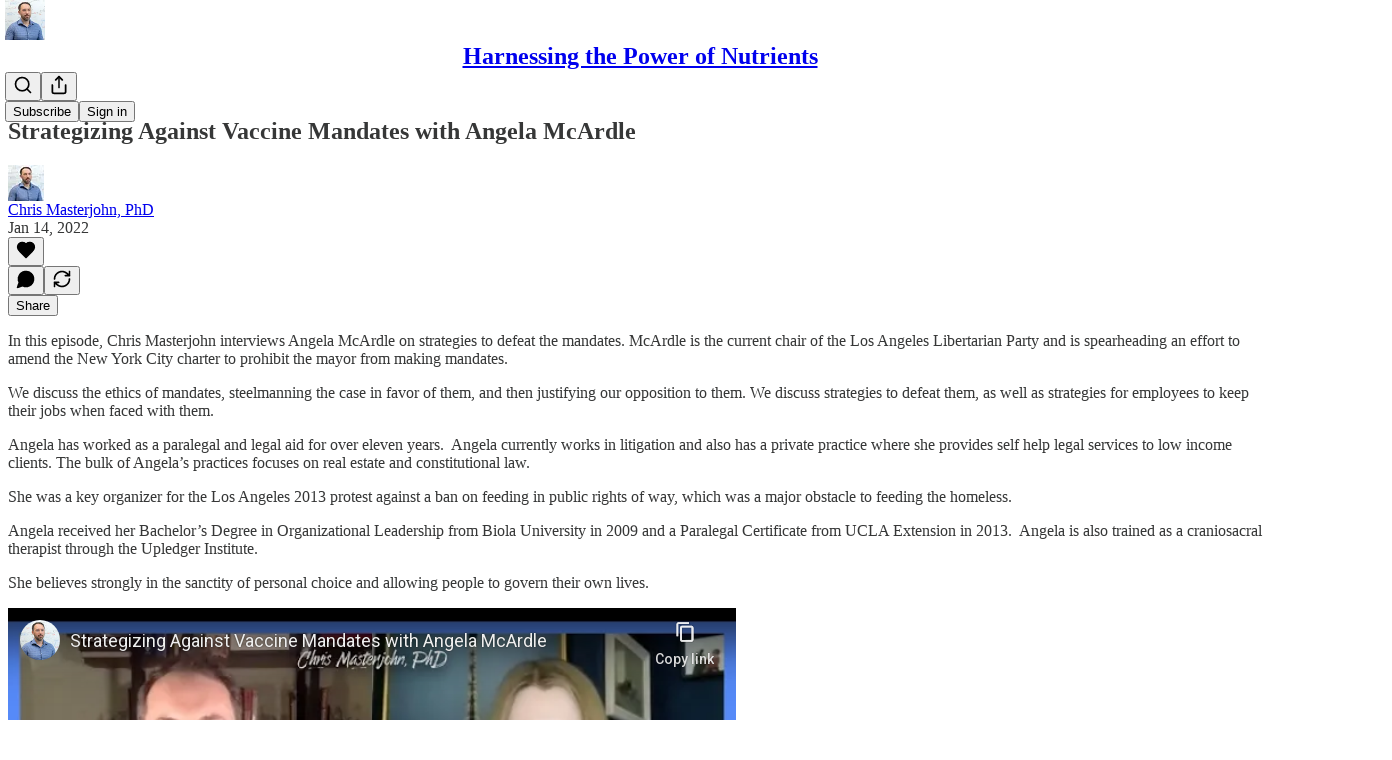

--- FILE ---
content_type: text/html; charset=utf-8
request_url: https://www.youtube-nocookie.com/embed/Dx22-2f6mwI?rel=0&autoplay=0&showinfo=0&enablejsapi=0
body_size: 46384
content:
<!DOCTYPE html><html lang="en" dir="ltr" data-cast-api-enabled="true"><head><meta name="viewport" content="width=device-width, initial-scale=1"><script nonce="1ppYYTU3oH3wF-yKYeCLrw">if ('undefined' == typeof Symbol || 'undefined' == typeof Symbol.iterator) {delete Array.prototype.entries;}</script><style name="www-roboto" nonce="jTFmF-maSrVxUjRHNEnQbQ">@font-face{font-family:'Roboto';font-style:normal;font-weight:400;font-stretch:100%;src:url(//fonts.gstatic.com/s/roboto/v48/KFO7CnqEu92Fr1ME7kSn66aGLdTylUAMa3GUBHMdazTgWw.woff2)format('woff2');unicode-range:U+0460-052F,U+1C80-1C8A,U+20B4,U+2DE0-2DFF,U+A640-A69F,U+FE2E-FE2F;}@font-face{font-family:'Roboto';font-style:normal;font-weight:400;font-stretch:100%;src:url(//fonts.gstatic.com/s/roboto/v48/KFO7CnqEu92Fr1ME7kSn66aGLdTylUAMa3iUBHMdazTgWw.woff2)format('woff2');unicode-range:U+0301,U+0400-045F,U+0490-0491,U+04B0-04B1,U+2116;}@font-face{font-family:'Roboto';font-style:normal;font-weight:400;font-stretch:100%;src:url(//fonts.gstatic.com/s/roboto/v48/KFO7CnqEu92Fr1ME7kSn66aGLdTylUAMa3CUBHMdazTgWw.woff2)format('woff2');unicode-range:U+1F00-1FFF;}@font-face{font-family:'Roboto';font-style:normal;font-weight:400;font-stretch:100%;src:url(//fonts.gstatic.com/s/roboto/v48/KFO7CnqEu92Fr1ME7kSn66aGLdTylUAMa3-UBHMdazTgWw.woff2)format('woff2');unicode-range:U+0370-0377,U+037A-037F,U+0384-038A,U+038C,U+038E-03A1,U+03A3-03FF;}@font-face{font-family:'Roboto';font-style:normal;font-weight:400;font-stretch:100%;src:url(//fonts.gstatic.com/s/roboto/v48/KFO7CnqEu92Fr1ME7kSn66aGLdTylUAMawCUBHMdazTgWw.woff2)format('woff2');unicode-range:U+0302-0303,U+0305,U+0307-0308,U+0310,U+0312,U+0315,U+031A,U+0326-0327,U+032C,U+032F-0330,U+0332-0333,U+0338,U+033A,U+0346,U+034D,U+0391-03A1,U+03A3-03A9,U+03B1-03C9,U+03D1,U+03D5-03D6,U+03F0-03F1,U+03F4-03F5,U+2016-2017,U+2034-2038,U+203C,U+2040,U+2043,U+2047,U+2050,U+2057,U+205F,U+2070-2071,U+2074-208E,U+2090-209C,U+20D0-20DC,U+20E1,U+20E5-20EF,U+2100-2112,U+2114-2115,U+2117-2121,U+2123-214F,U+2190,U+2192,U+2194-21AE,U+21B0-21E5,U+21F1-21F2,U+21F4-2211,U+2213-2214,U+2216-22FF,U+2308-230B,U+2310,U+2319,U+231C-2321,U+2336-237A,U+237C,U+2395,U+239B-23B7,U+23D0,U+23DC-23E1,U+2474-2475,U+25AF,U+25B3,U+25B7,U+25BD,U+25C1,U+25CA,U+25CC,U+25FB,U+266D-266F,U+27C0-27FF,U+2900-2AFF,U+2B0E-2B11,U+2B30-2B4C,U+2BFE,U+3030,U+FF5B,U+FF5D,U+1D400-1D7FF,U+1EE00-1EEFF;}@font-face{font-family:'Roboto';font-style:normal;font-weight:400;font-stretch:100%;src:url(//fonts.gstatic.com/s/roboto/v48/KFO7CnqEu92Fr1ME7kSn66aGLdTylUAMaxKUBHMdazTgWw.woff2)format('woff2');unicode-range:U+0001-000C,U+000E-001F,U+007F-009F,U+20DD-20E0,U+20E2-20E4,U+2150-218F,U+2190,U+2192,U+2194-2199,U+21AF,U+21E6-21F0,U+21F3,U+2218-2219,U+2299,U+22C4-22C6,U+2300-243F,U+2440-244A,U+2460-24FF,U+25A0-27BF,U+2800-28FF,U+2921-2922,U+2981,U+29BF,U+29EB,U+2B00-2BFF,U+4DC0-4DFF,U+FFF9-FFFB,U+10140-1018E,U+10190-1019C,U+101A0,U+101D0-101FD,U+102E0-102FB,U+10E60-10E7E,U+1D2C0-1D2D3,U+1D2E0-1D37F,U+1F000-1F0FF,U+1F100-1F1AD,U+1F1E6-1F1FF,U+1F30D-1F30F,U+1F315,U+1F31C,U+1F31E,U+1F320-1F32C,U+1F336,U+1F378,U+1F37D,U+1F382,U+1F393-1F39F,U+1F3A7-1F3A8,U+1F3AC-1F3AF,U+1F3C2,U+1F3C4-1F3C6,U+1F3CA-1F3CE,U+1F3D4-1F3E0,U+1F3ED,U+1F3F1-1F3F3,U+1F3F5-1F3F7,U+1F408,U+1F415,U+1F41F,U+1F426,U+1F43F,U+1F441-1F442,U+1F444,U+1F446-1F449,U+1F44C-1F44E,U+1F453,U+1F46A,U+1F47D,U+1F4A3,U+1F4B0,U+1F4B3,U+1F4B9,U+1F4BB,U+1F4BF,U+1F4C8-1F4CB,U+1F4D6,U+1F4DA,U+1F4DF,U+1F4E3-1F4E6,U+1F4EA-1F4ED,U+1F4F7,U+1F4F9-1F4FB,U+1F4FD-1F4FE,U+1F503,U+1F507-1F50B,U+1F50D,U+1F512-1F513,U+1F53E-1F54A,U+1F54F-1F5FA,U+1F610,U+1F650-1F67F,U+1F687,U+1F68D,U+1F691,U+1F694,U+1F698,U+1F6AD,U+1F6B2,U+1F6B9-1F6BA,U+1F6BC,U+1F6C6-1F6CF,U+1F6D3-1F6D7,U+1F6E0-1F6EA,U+1F6F0-1F6F3,U+1F6F7-1F6FC,U+1F700-1F7FF,U+1F800-1F80B,U+1F810-1F847,U+1F850-1F859,U+1F860-1F887,U+1F890-1F8AD,U+1F8B0-1F8BB,U+1F8C0-1F8C1,U+1F900-1F90B,U+1F93B,U+1F946,U+1F984,U+1F996,U+1F9E9,U+1FA00-1FA6F,U+1FA70-1FA7C,U+1FA80-1FA89,U+1FA8F-1FAC6,U+1FACE-1FADC,U+1FADF-1FAE9,U+1FAF0-1FAF8,U+1FB00-1FBFF;}@font-face{font-family:'Roboto';font-style:normal;font-weight:400;font-stretch:100%;src:url(//fonts.gstatic.com/s/roboto/v48/KFO7CnqEu92Fr1ME7kSn66aGLdTylUAMa3OUBHMdazTgWw.woff2)format('woff2');unicode-range:U+0102-0103,U+0110-0111,U+0128-0129,U+0168-0169,U+01A0-01A1,U+01AF-01B0,U+0300-0301,U+0303-0304,U+0308-0309,U+0323,U+0329,U+1EA0-1EF9,U+20AB;}@font-face{font-family:'Roboto';font-style:normal;font-weight:400;font-stretch:100%;src:url(//fonts.gstatic.com/s/roboto/v48/KFO7CnqEu92Fr1ME7kSn66aGLdTylUAMa3KUBHMdazTgWw.woff2)format('woff2');unicode-range:U+0100-02BA,U+02BD-02C5,U+02C7-02CC,U+02CE-02D7,U+02DD-02FF,U+0304,U+0308,U+0329,U+1D00-1DBF,U+1E00-1E9F,U+1EF2-1EFF,U+2020,U+20A0-20AB,U+20AD-20C0,U+2113,U+2C60-2C7F,U+A720-A7FF;}@font-face{font-family:'Roboto';font-style:normal;font-weight:400;font-stretch:100%;src:url(//fonts.gstatic.com/s/roboto/v48/KFO7CnqEu92Fr1ME7kSn66aGLdTylUAMa3yUBHMdazQ.woff2)format('woff2');unicode-range:U+0000-00FF,U+0131,U+0152-0153,U+02BB-02BC,U+02C6,U+02DA,U+02DC,U+0304,U+0308,U+0329,U+2000-206F,U+20AC,U+2122,U+2191,U+2193,U+2212,U+2215,U+FEFF,U+FFFD;}@font-face{font-family:'Roboto';font-style:normal;font-weight:500;font-stretch:100%;src:url(//fonts.gstatic.com/s/roboto/v48/KFO7CnqEu92Fr1ME7kSn66aGLdTylUAMa3GUBHMdazTgWw.woff2)format('woff2');unicode-range:U+0460-052F,U+1C80-1C8A,U+20B4,U+2DE0-2DFF,U+A640-A69F,U+FE2E-FE2F;}@font-face{font-family:'Roboto';font-style:normal;font-weight:500;font-stretch:100%;src:url(//fonts.gstatic.com/s/roboto/v48/KFO7CnqEu92Fr1ME7kSn66aGLdTylUAMa3iUBHMdazTgWw.woff2)format('woff2');unicode-range:U+0301,U+0400-045F,U+0490-0491,U+04B0-04B1,U+2116;}@font-face{font-family:'Roboto';font-style:normal;font-weight:500;font-stretch:100%;src:url(//fonts.gstatic.com/s/roboto/v48/KFO7CnqEu92Fr1ME7kSn66aGLdTylUAMa3CUBHMdazTgWw.woff2)format('woff2');unicode-range:U+1F00-1FFF;}@font-face{font-family:'Roboto';font-style:normal;font-weight:500;font-stretch:100%;src:url(//fonts.gstatic.com/s/roboto/v48/KFO7CnqEu92Fr1ME7kSn66aGLdTylUAMa3-UBHMdazTgWw.woff2)format('woff2');unicode-range:U+0370-0377,U+037A-037F,U+0384-038A,U+038C,U+038E-03A1,U+03A3-03FF;}@font-face{font-family:'Roboto';font-style:normal;font-weight:500;font-stretch:100%;src:url(//fonts.gstatic.com/s/roboto/v48/KFO7CnqEu92Fr1ME7kSn66aGLdTylUAMawCUBHMdazTgWw.woff2)format('woff2');unicode-range:U+0302-0303,U+0305,U+0307-0308,U+0310,U+0312,U+0315,U+031A,U+0326-0327,U+032C,U+032F-0330,U+0332-0333,U+0338,U+033A,U+0346,U+034D,U+0391-03A1,U+03A3-03A9,U+03B1-03C9,U+03D1,U+03D5-03D6,U+03F0-03F1,U+03F4-03F5,U+2016-2017,U+2034-2038,U+203C,U+2040,U+2043,U+2047,U+2050,U+2057,U+205F,U+2070-2071,U+2074-208E,U+2090-209C,U+20D0-20DC,U+20E1,U+20E5-20EF,U+2100-2112,U+2114-2115,U+2117-2121,U+2123-214F,U+2190,U+2192,U+2194-21AE,U+21B0-21E5,U+21F1-21F2,U+21F4-2211,U+2213-2214,U+2216-22FF,U+2308-230B,U+2310,U+2319,U+231C-2321,U+2336-237A,U+237C,U+2395,U+239B-23B7,U+23D0,U+23DC-23E1,U+2474-2475,U+25AF,U+25B3,U+25B7,U+25BD,U+25C1,U+25CA,U+25CC,U+25FB,U+266D-266F,U+27C0-27FF,U+2900-2AFF,U+2B0E-2B11,U+2B30-2B4C,U+2BFE,U+3030,U+FF5B,U+FF5D,U+1D400-1D7FF,U+1EE00-1EEFF;}@font-face{font-family:'Roboto';font-style:normal;font-weight:500;font-stretch:100%;src:url(//fonts.gstatic.com/s/roboto/v48/KFO7CnqEu92Fr1ME7kSn66aGLdTylUAMaxKUBHMdazTgWw.woff2)format('woff2');unicode-range:U+0001-000C,U+000E-001F,U+007F-009F,U+20DD-20E0,U+20E2-20E4,U+2150-218F,U+2190,U+2192,U+2194-2199,U+21AF,U+21E6-21F0,U+21F3,U+2218-2219,U+2299,U+22C4-22C6,U+2300-243F,U+2440-244A,U+2460-24FF,U+25A0-27BF,U+2800-28FF,U+2921-2922,U+2981,U+29BF,U+29EB,U+2B00-2BFF,U+4DC0-4DFF,U+FFF9-FFFB,U+10140-1018E,U+10190-1019C,U+101A0,U+101D0-101FD,U+102E0-102FB,U+10E60-10E7E,U+1D2C0-1D2D3,U+1D2E0-1D37F,U+1F000-1F0FF,U+1F100-1F1AD,U+1F1E6-1F1FF,U+1F30D-1F30F,U+1F315,U+1F31C,U+1F31E,U+1F320-1F32C,U+1F336,U+1F378,U+1F37D,U+1F382,U+1F393-1F39F,U+1F3A7-1F3A8,U+1F3AC-1F3AF,U+1F3C2,U+1F3C4-1F3C6,U+1F3CA-1F3CE,U+1F3D4-1F3E0,U+1F3ED,U+1F3F1-1F3F3,U+1F3F5-1F3F7,U+1F408,U+1F415,U+1F41F,U+1F426,U+1F43F,U+1F441-1F442,U+1F444,U+1F446-1F449,U+1F44C-1F44E,U+1F453,U+1F46A,U+1F47D,U+1F4A3,U+1F4B0,U+1F4B3,U+1F4B9,U+1F4BB,U+1F4BF,U+1F4C8-1F4CB,U+1F4D6,U+1F4DA,U+1F4DF,U+1F4E3-1F4E6,U+1F4EA-1F4ED,U+1F4F7,U+1F4F9-1F4FB,U+1F4FD-1F4FE,U+1F503,U+1F507-1F50B,U+1F50D,U+1F512-1F513,U+1F53E-1F54A,U+1F54F-1F5FA,U+1F610,U+1F650-1F67F,U+1F687,U+1F68D,U+1F691,U+1F694,U+1F698,U+1F6AD,U+1F6B2,U+1F6B9-1F6BA,U+1F6BC,U+1F6C6-1F6CF,U+1F6D3-1F6D7,U+1F6E0-1F6EA,U+1F6F0-1F6F3,U+1F6F7-1F6FC,U+1F700-1F7FF,U+1F800-1F80B,U+1F810-1F847,U+1F850-1F859,U+1F860-1F887,U+1F890-1F8AD,U+1F8B0-1F8BB,U+1F8C0-1F8C1,U+1F900-1F90B,U+1F93B,U+1F946,U+1F984,U+1F996,U+1F9E9,U+1FA00-1FA6F,U+1FA70-1FA7C,U+1FA80-1FA89,U+1FA8F-1FAC6,U+1FACE-1FADC,U+1FADF-1FAE9,U+1FAF0-1FAF8,U+1FB00-1FBFF;}@font-face{font-family:'Roboto';font-style:normal;font-weight:500;font-stretch:100%;src:url(//fonts.gstatic.com/s/roboto/v48/KFO7CnqEu92Fr1ME7kSn66aGLdTylUAMa3OUBHMdazTgWw.woff2)format('woff2');unicode-range:U+0102-0103,U+0110-0111,U+0128-0129,U+0168-0169,U+01A0-01A1,U+01AF-01B0,U+0300-0301,U+0303-0304,U+0308-0309,U+0323,U+0329,U+1EA0-1EF9,U+20AB;}@font-face{font-family:'Roboto';font-style:normal;font-weight:500;font-stretch:100%;src:url(//fonts.gstatic.com/s/roboto/v48/KFO7CnqEu92Fr1ME7kSn66aGLdTylUAMa3KUBHMdazTgWw.woff2)format('woff2');unicode-range:U+0100-02BA,U+02BD-02C5,U+02C7-02CC,U+02CE-02D7,U+02DD-02FF,U+0304,U+0308,U+0329,U+1D00-1DBF,U+1E00-1E9F,U+1EF2-1EFF,U+2020,U+20A0-20AB,U+20AD-20C0,U+2113,U+2C60-2C7F,U+A720-A7FF;}@font-face{font-family:'Roboto';font-style:normal;font-weight:500;font-stretch:100%;src:url(//fonts.gstatic.com/s/roboto/v48/KFO7CnqEu92Fr1ME7kSn66aGLdTylUAMa3yUBHMdazQ.woff2)format('woff2');unicode-range:U+0000-00FF,U+0131,U+0152-0153,U+02BB-02BC,U+02C6,U+02DA,U+02DC,U+0304,U+0308,U+0329,U+2000-206F,U+20AC,U+2122,U+2191,U+2193,U+2212,U+2215,U+FEFF,U+FFFD;}</style><script name="www-roboto" nonce="1ppYYTU3oH3wF-yKYeCLrw">if (document.fonts && document.fonts.load) {document.fonts.load("400 10pt Roboto", "E"); document.fonts.load("500 10pt Roboto", "E");}</script><link rel="stylesheet" href="/s/player/c9168c90/www-player.css" name="www-player" nonce="jTFmF-maSrVxUjRHNEnQbQ"><style nonce="jTFmF-maSrVxUjRHNEnQbQ">html {overflow: hidden;}body {font: 12px Roboto, Arial, sans-serif; background-color: #000; color: #fff; height: 100%; width: 100%; overflow: hidden; position: absolute; margin: 0; padding: 0;}#player {width: 100%; height: 100%;}h1 {text-align: center; color: #fff;}h3 {margin-top: 6px; margin-bottom: 3px;}.player-unavailable {position: absolute; top: 0; left: 0; right: 0; bottom: 0; padding: 25px; font-size: 13px; background: url(/img/meh7.png) 50% 65% no-repeat;}.player-unavailable .message {text-align: left; margin: 0 -5px 15px; padding: 0 5px 14px; border-bottom: 1px solid #888; font-size: 19px; font-weight: normal;}.player-unavailable a {color: #167ac6; text-decoration: none;}</style><script nonce="1ppYYTU3oH3wF-yKYeCLrw">var ytcsi={gt:function(n){n=(n||"")+"data_";return ytcsi[n]||(ytcsi[n]={tick:{},info:{},gel:{preLoggedGelInfos:[]}})},now:window.performance&&window.performance.timing&&window.performance.now&&window.performance.timing.navigationStart?function(){return window.performance.timing.navigationStart+window.performance.now()}:function(){return(new Date).getTime()},tick:function(l,t,n){var ticks=ytcsi.gt(n).tick;var v=t||ytcsi.now();if(ticks[l]){ticks["_"+l]=ticks["_"+l]||[ticks[l]];ticks["_"+l].push(v)}ticks[l]=
v},info:function(k,v,n){ytcsi.gt(n).info[k]=v},infoGel:function(p,n){ytcsi.gt(n).gel.preLoggedGelInfos.push(p)},setStart:function(t,n){ytcsi.tick("_start",t,n)}};
(function(w,d){function isGecko(){if(!w.navigator)return false;try{if(w.navigator.userAgentData&&w.navigator.userAgentData.brands&&w.navigator.userAgentData.brands.length){var brands=w.navigator.userAgentData.brands;var i=0;for(;i<brands.length;i++)if(brands[i]&&brands[i].brand==="Firefox")return true;return false}}catch(e){setTimeout(function(){throw e;})}if(!w.navigator.userAgent)return false;var ua=w.navigator.userAgent;return ua.indexOf("Gecko")>0&&ua.toLowerCase().indexOf("webkit")<0&&ua.indexOf("Edge")<
0&&ua.indexOf("Trident")<0&&ua.indexOf("MSIE")<0}ytcsi.setStart(w.performance?w.performance.timing.responseStart:null);var isPrerender=(d.visibilityState||d.webkitVisibilityState)=="prerender";var vName=!d.visibilityState&&d.webkitVisibilityState?"webkitvisibilitychange":"visibilitychange";if(isPrerender){var startTick=function(){ytcsi.setStart();d.removeEventListener(vName,startTick)};d.addEventListener(vName,startTick,false)}if(d.addEventListener)d.addEventListener(vName,function(){ytcsi.tick("vc")},
false);if(isGecko()){var isHidden=(d.visibilityState||d.webkitVisibilityState)=="hidden";if(isHidden)ytcsi.tick("vc")}var slt=function(el,t){setTimeout(function(){var n=ytcsi.now();el.loadTime=n;if(el.slt)el.slt()},t)};w.__ytRIL=function(el){if(!el.getAttribute("data-thumb"))if(w.requestAnimationFrame)w.requestAnimationFrame(function(){slt(el,0)});else slt(el,16)}})(window,document);
</script><script nonce="1ppYYTU3oH3wF-yKYeCLrw">var ytcfg={d:function(){return window.yt&&yt.config_||ytcfg.data_||(ytcfg.data_={})},get:function(k,o){return k in ytcfg.d()?ytcfg.d()[k]:o},set:function(){var a=arguments;if(a.length>1)ytcfg.d()[a[0]]=a[1];else{var k;for(k in a[0])ytcfg.d()[k]=a[0][k]}}};
ytcfg.set({"CLIENT_CANARY_STATE":"none","DEVICE":"cbr\u003dChrome\u0026cbrand\u003dapple\u0026cbrver\u003d131.0.0.0\u0026ceng\u003dWebKit\u0026cengver\u003d537.36\u0026cos\u003dMacintosh\u0026cosver\u003d10_15_7\u0026cplatform\u003dDESKTOP","EVENT_ID":"oNN3afyKCs2K2_gPiI6W0A8","EXPERIMENT_FLAGS":{"ab_det_apm":true,"ab_det_el_h":true,"ab_det_em_inj":true,"ab_l_sig_st":true,"ab_l_sig_st_e":true,"action_companion_center_align_description":true,"allow_skip_networkless":true,"always_send_and_write":true,"att_web_record_metrics":true,"attmusi":true,"c3_enable_button_impression_logging":true,"c3_watch_page_component":true,"cancel_pending_navs":true,"clean_up_manual_attribution_header":true,"config_age_report_killswitch":true,"cow_optimize_idom_compat":true,"csi_on_gel":true,"delhi_mweb_colorful_sd":true,"delhi_mweb_colorful_sd_v2":true,"deprecate_pair_servlet_enabled":true,"desktop_sparkles_light_cta_button":true,"disable_cached_masthead_data":true,"disable_child_node_auto_formatted_strings":true,"disable_log_to_visitor_layer":true,"disable_pacf_logging_for_memory_limited_tv":true,"embeds_enable_eid_enforcement_for_youtube":true,"embeds_enable_info_panel_dismissal":true,"embeds_enable_pfp_always_unbranded":true,"embeds_muted_autoplay_sound_fix":true,"embeds_serve_es6_client":true,"embeds_web_nwl_disable_nocookie":true,"embeds_web_updated_shorts_definition_fix":true,"enable_active_view_display_ad_renderer_web_home":true,"enable_ad_disclosure_banner_a11y_fix":true,"enable_client_sli_logging":true,"enable_client_streamz_web":true,"enable_client_ve_spec":true,"enable_cloud_save_error_popup_after_retry":true,"enable_dai_sdf_h5_preroll":true,"enable_datasync_id_header_in_web_vss_pings":true,"enable_default_mono_cta_migration_web_client":true,"enable_docked_chat_messages":true,"enable_entity_store_from_dependency_injection":true,"enable_inline_muted_playback_on_web_search":true,"enable_inline_muted_playback_on_web_search_for_vdc":true,"enable_inline_muted_playback_on_web_search_for_vdcb":true,"enable_is_extended_monitoring":true,"enable_is_mini_app_page_active_bugfix":true,"enable_logging_first_user_action_after_game_ready":true,"enable_ltc_param_fetch_from_innertube":true,"enable_masthead_mweb_padding_fix":true,"enable_menu_renderer_button_in_mweb_hclr":true,"enable_mini_app_command_handler_mweb_fix":true,"enable_mini_guide_downloads_item":true,"enable_mixed_direction_formatted_strings":true,"enable_mweb_new_caption_language_picker":true,"enable_names_handles_account_switcher":true,"enable_network_request_logging_on_game_events":true,"enable_new_paid_product_placement":true,"enable_open_in_new_tab_icon_for_short_dr_for_desktop_search":true,"enable_open_yt_content":true,"enable_origin_query_parameter_bugfix":true,"enable_pause_ads_on_ytv_html5":true,"enable_payments_purchase_manager":true,"enable_pdp_icon_prefetch":true,"enable_pl_r_si_fa":true,"enable_place_pivot_url":true,"enable_pv_screen_modern_text":true,"enable_removing_navbar_title_on_hashtag_page_mweb":true,"enable_rta_manager":true,"enable_sdf_companion_h5":true,"enable_sdf_dai_h5_midroll":true,"enable_sdf_h5_endemic_mid_post_roll":true,"enable_sdf_on_h5_unplugged_vod_midroll":true,"enable_sdf_shorts_player_bytes_h5":true,"enable_sending_unwrapped_game_audio_as_serialized_metadata":true,"enable_sfv_effect_pivot_url":true,"enable_shorts_new_carousel":true,"enable_skip_ad_guidance_prompt":true,"enable_skippable_ads_for_unplugged_ad_pod":true,"enable_smearing_expansion_dai":true,"enable_time_out_messages":true,"enable_timeline_view_modern_transcript_fe":true,"enable_video_display_compact_button_group_for_desktop_search":true,"enable_web_delhi_icons":true,"enable_web_home_top_landscape_image_layout_level_click":true,"enable_web_tiered_gel":true,"enable_window_constrained_buy_flow_dialog":true,"enable_wiz_queue_effect_and_on_init_initial_runs":true,"enable_ypc_spinners":true,"enable_yt_ata_iframe_authuser":true,"export_networkless_options":true,"export_player_version_to_ytconfig":true,"fill_single_video_with_notify_to_lasr":true,"fix_ad_miniplayer_controls_rendering":true,"fix_ads_tracking_for_swf_config_deprecation_mweb":true,"h5_companion_enable_adcpn_macro_substitution_for_click_pings":true,"h5_inplayer_enable_adcpn_macro_substitution_for_click_pings":true,"h5_reset_cache_and_filter_before_update_masthead":true,"hide_channel_creation_title_for_mweb":true,"high_ccv_client_side_caching_h5":true,"html5_log_trigger_events_with_debug_data":true,"html5_ssdai_enable_media_end_cue_range":true,"il_attach_cache_limit":true,"il_use_view_model_logging_context":true,"is_browser_support_for_webcam_streaming":true,"json_condensed_response":true,"kev_adb_pg":true,"kevlar_gel_error_routing":true,"kevlar_watch_cinematics":true,"live_chat_enable_controller_extraction":true,"live_chat_enable_rta_manager":true,"log_click_with_layer_from_element_in_command_handler":true,"mdx_enable_privacy_disclosure_ui":true,"mdx_load_cast_api_bootstrap_script":true,"medium_progress_bar_modification":true,"migrate_remaining_web_ad_badges_to_innertube":true,"mobile_account_menu_refresh":true,"mweb_account_linking_noapp":true,"mweb_after_render_to_scheduler":true,"mweb_allow_modern_search_suggest_behavior":true,"mweb_animated_actions":true,"mweb_app_upsell_button_direct_to_app":true,"mweb_c3_enable_adaptive_signals":true,"mweb_c3_library_page_enable_recent_shelf":true,"mweb_c3_remove_web_navigation_endpoint_data":true,"mweb_c3_use_canonical_from_player_response":true,"mweb_cinematic_watch":true,"mweb_command_handler":true,"mweb_delay_watch_initial_data":true,"mweb_disable_searchbar_scroll":true,"mweb_enable_browse_chunks":true,"mweb_enable_fine_scrubbing_for_recs":true,"mweb_enable_imp_portal":true,"mweb_enable_keto_batch_player_fullscreen":true,"mweb_enable_keto_batch_player_progress_bar":true,"mweb_enable_keto_batch_player_tooltips":true,"mweb_enable_lockup_view_model_for_ucp":true,"mweb_enable_mix_panel_title_metadata":true,"mweb_enable_more_drawer":true,"mweb_enable_optional_fullscreen_landscape_locking":true,"mweb_enable_overlay_touch_manager":true,"mweb_enable_premium_carve_out_fix":true,"mweb_enable_refresh_detection":true,"mweb_enable_search_imp":true,"mweb_enable_shorts_pivot_button":true,"mweb_enable_shorts_video_preload":true,"mweb_enable_skippables_on_jio_phone":true,"mweb_enable_two_line_title_on_shorts":true,"mweb_enable_varispeed_controller":true,"mweb_enable_watch_feed_infinite_scroll":true,"mweb_enable_wrapped_unplugged_pause_membership_dialog_renderer":true,"mweb_fix_monitor_visibility_after_render":true,"mweb_force_ios_fallback_to_native_control":true,"mweb_fp_auto_fullscreen":true,"mweb_fullscreen_controls":true,"mweb_fullscreen_controls_action_buttons":true,"mweb_fullscreen_watch_system":true,"mweb_home_reactive_shorts":true,"mweb_innertube_search_command":true,"mweb_lang_in_html":true,"mweb_like_button_synced_with_entities":true,"mweb_logo_use_home_page_ve":true,"mweb_native_control_in_faux_fullscreen_shared":true,"mweb_player_control_on_hover":true,"mweb_player_delhi_dtts":true,"mweb_player_hide_unavailable_subtitles_button":true,"mweb_player_settings_use_bottom_sheet":true,"mweb_player_show_previous_next_buttons_in_playlist":true,"mweb_player_skip_no_op_state_changes":true,"mweb_player_user_select_none":true,"mweb_playlist_engagement_panel":true,"mweb_progress_bar_seek_on_mouse_click":true,"mweb_pull_2_full":true,"mweb_pull_2_full_enable_touch_handlers":true,"mweb_schedule_warm_watch_response":true,"mweb_searchbox_legacy_navigation":true,"mweb_see_fewer_shorts":true,"mweb_shorts_comments_panel_id_change":true,"mweb_shorts_early_continuation":true,"mweb_show_ios_smart_banner":true,"mweb_show_sign_in_button_from_header":true,"mweb_use_server_url_on_startup":true,"mweb_watch_captions_enable_auto_translate":true,"mweb_watch_captions_set_default_size":true,"mweb_watch_stop_scheduler_on_player_response":true,"mweb_watchfeed_big_thumbnails":true,"mweb_yt_searchbox":true,"networkless_logging":true,"no_client_ve_attach_unless_shown":true,"pageid_as_header_web":true,"playback_settings_use_switch_menu":true,"player_controls_autonav_fix":true,"player_controls_skip_double_signal_update":true,"polymer_bad_build_labels":true,"polymer_verifiy_app_state":true,"qoe_send_and_write":true,"remove_chevron_from_ad_disclosure_banner_h5":true,"remove_masthead_channel_banner_on_refresh":true,"remove_slot_id_exited_trigger_for_dai_in_player_slot_expire":true,"replace_client_url_parsing_with_server_signal":true,"service_worker_enabled":true,"service_worker_push_enabled":true,"service_worker_push_home_page_prompt":true,"service_worker_push_watch_page_prompt":true,"shell_load_gcf":true,"shorten_initial_gel_batch_timeout":true,"should_use_yt_voice_endpoint_in_kaios":true,"smarter_ve_dedupping":true,"speedmaster_no_seek":true,"stop_handling_click_for_non_rendering_overlay_layout":true,"suppress_error_204_logging":true,"synced_panel_scrolling_controller":true,"use_event_time_ms_header":true,"use_fifo_for_networkless":true,"use_request_time_ms_header":true,"use_session_based_sampling":true,"use_thumbnail_overlay_time_status_renderer_for_live_badge":true,"vss_final_ping_send_and_write":true,"vss_playback_use_send_and_write":true,"web_adaptive_repeat_ase":true,"web_always_load_chat_support":true,"web_animated_like":true,"web_api_url":true,"web_attributed_string_deep_equal_bugfix":true,"web_autonav_allow_off_by_default":true,"web_button_vm_refactor_disabled":true,"web_c3_log_app_init_finish":true,"web_csi_action_sampling_enabled":true,"web_dedupe_ve_grafting":true,"web_disable_backdrop_filter":true,"web_enable_ab_rsp_cl":true,"web_enable_course_icon_update":true,"web_enable_error_204":true,"web_fix_segmented_like_dislike_undefined":true,"web_gcf_hashes_innertube":true,"web_gel_timeout_cap":true,"web_metadata_carousel_elref_bugfix":true,"web_parent_target_for_sheets":true,"web_persist_server_autonav_state_on_client":true,"web_playback_associated_log_ctt":true,"web_playback_associated_ve":true,"web_prefetch_preload_video":true,"web_progress_bar_draggable":true,"web_resizable_advertiser_banner_on_masthead_safari_fix":true,"web_shorts_just_watched_on_channel_and_pivot_study":true,"web_shorts_just_watched_overlay":true,"web_update_panel_visibility_logging_fix":true,"web_video_attribute_view_model_a11y_fix":true,"web_watch_controls_state_signals":true,"web_wiz_attributed_string":true,"webfe_mweb_watch_microdata":true,"webfe_watch_shorts_canonical_url_fix":true,"webpo_exit_on_net_err":true,"wiz_diff_overwritable":true,"woffle_used_state_report":true,"wpo_gel_strz":true,"H5_async_logging_delay_ms":30000.0,"attention_logging_scroll_throttle":500.0,"autoplay_pause_by_lact_sampling_fraction":0.0,"cinematic_watch_effect_opacity":0.4,"log_window_onerror_fraction":0.1,"speedmaster_playback_rate":2.0,"tv_pacf_logging_sample_rate":0.01,"web_attention_logging_scroll_throttle":500.0,"web_load_prediction_threshold":0.1,"web_navigation_prediction_threshold":0.1,"web_pbj_log_warning_rate":0.0,"web_system_health_fraction":0.01,"ytidb_transaction_ended_event_rate_limit":0.02,"active_time_update_interval_ms":10000,"att_init_delay":500,"autoplay_pause_by_lact_sec":0,"botguard_async_snapshot_timeout_ms":3000,"check_navigator_accuracy_timeout_ms":0,"cinematic_watch_css_filter_blur_strength":40,"cinematic_watch_fade_out_duration":500,"close_webview_delay_ms":100,"cloud_save_game_data_rate_limit_ms":3000,"compression_disable_point":10,"custom_active_view_tos_timeout_ms":3600000,"embeds_widget_poll_interval_ms":0,"gel_min_batch_size":3,"gel_queue_timeout_max_ms":60000,"get_async_timeout_ms":60000,"hide_cta_for_home_web_video_ads_animate_in_time":2,"html5_byterate_soft_cap":0,"initial_gel_batch_timeout":2000,"max_body_size_to_compress":500000,"max_prefetch_window_sec_for_livestream_optimization":10,"min_prefetch_offset_sec_for_livestream_optimization":20,"mini_app_container_iframe_src_update_delay_ms":0,"multiple_preview_news_duration_time":11000,"mweb_c3_toast_duration_ms":5000,"mweb_deep_link_fallback_timeout_ms":10000,"mweb_delay_response_received_actions":100,"mweb_fp_dpad_rate_limit_ms":0,"mweb_fp_dpad_watch_title_clamp_lines":0,"mweb_history_manager_cache_size":100,"mweb_ios_fullscreen_playback_transition_delay_ms":500,"mweb_ios_fullscreen_system_pause_epilson_ms":0,"mweb_override_response_store_expiration_ms":0,"mweb_shorts_early_continuation_trigger_threshold":4,"mweb_w2w_max_age_seconds":0,"mweb_watch_captions_default_size":2,"neon_dark_launch_gradient_count":0,"network_polling_interval":30000,"play_click_interval_ms":30000,"play_ping_interval_ms":10000,"prefetch_comments_ms_after_video":0,"send_config_hash_timer":0,"service_worker_push_logged_out_prompt_watches":-1,"service_worker_push_prompt_cap":-1,"service_worker_push_prompt_delay_microseconds":3888000000000,"slow_compressions_before_abandon_count":4,"speedmaster_cancellation_movement_dp":10,"speedmaster_touch_activation_ms":500,"web_attention_logging_throttle":500,"web_foreground_heartbeat_interval_ms":28000,"web_gel_debounce_ms":10000,"web_logging_max_batch":100,"web_max_tracing_events":50,"web_tracing_session_replay":0,"wil_icon_max_concurrent_fetches":9999,"ytidb_remake_db_retries":3,"ytidb_reopen_db_retries":3,"WebClientReleaseProcessCritical__youtube_embeds_client_version_override":"","WebClientReleaseProcessCritical__youtube_embeds_web_client_version_override":"","WebClientReleaseProcessCritical__youtube_mweb_client_version_override":"","debug_forced_internalcountrycode":"","embeds_web_synth_ch_headers_banned_urls_regex":"","enable_web_media_service":"DISABLED","il_payload_scraping":"","live_chat_unicode_emoji_json_url":"https://www.gstatic.com/youtube/img/emojis/emojis-svg-9.json","mweb_deep_link_feature_tag_suffix":"11268432","mweb_enable_shorts_innertube_player_prefetch_trigger":"NONE","mweb_fp_dpad":"home,search,browse,channel,create_channel,experiments,settings,trending,oops,404,paid_memberships,sponsorship,premium,shorts","mweb_fp_dpad_linear_navigation":"","mweb_fp_dpad_linear_navigation_visitor":"","mweb_fp_dpad_visitor":"","mweb_preload_video_by_player_vars":"","place_pivot_triggering_container_alternate":"","place_pivot_triggering_counterfactual_container_alternate":"","service_worker_push_force_notification_prompt_tag":"1","service_worker_scope":"/","suggest_exp_str":"","web_client_version_override":"","kevlar_command_handler_command_banlist":[],"mini_app_ids_without_game_ready":["UgkxHHtsak1SC8mRGHMZewc4HzeAY3yhPPmJ","Ugkx7OgzFqE6z_5Mtf4YsotGfQNII1DF_RBm"],"web_op_signal_type_banlist":[],"web_tracing_enabled_spans":["event","command"]},"GAPI_HINT_PARAMS":"m;/_/scs/abc-static/_/js/k\u003dgapi.gapi.en.FZb77tO2YW4.O/d\u003d1/rs\u003dAHpOoo8lqavmo6ayfVxZovyDiP6g3TOVSQ/m\u003d__features__","GAPI_HOST":"https://apis.google.com","GAPI_LOCALE":"en_US","GL":"US","HL":"en","HTML_DIR":"ltr","HTML_LANG":"en","INNERTUBE_API_KEY":"AIzaSyAO_FJ2SlqU8Q4STEHLGCilw_Y9_11qcW8","INNERTUBE_API_VERSION":"v1","INNERTUBE_CLIENT_NAME":"WEB_EMBEDDED_PLAYER","INNERTUBE_CLIENT_VERSION":"1.20260126.01.00","INNERTUBE_CONTEXT":{"client":{"hl":"en","gl":"US","remoteHost":"3.143.249.220","deviceMake":"Apple","deviceModel":"","visitorData":"[base64]%3D%3D","userAgent":"Mozilla/5.0 (Macintosh; Intel Mac OS X 10_15_7) AppleWebKit/537.36 (KHTML, like Gecko) Chrome/131.0.0.0 Safari/537.36; ClaudeBot/1.0; +claudebot@anthropic.com),gzip(gfe)","clientName":"WEB_EMBEDDED_PLAYER","clientVersion":"1.20260126.01.00","osName":"Macintosh","osVersion":"10_15_7","originalUrl":"https://www.youtube-nocookie.com/embed/Dx22-2f6mwI?rel\u003d0\u0026autoplay\u003d0\u0026showinfo\u003d0\u0026enablejsapi\u003d0","platform":"DESKTOP","clientFormFactor":"UNKNOWN_FORM_FACTOR","configInfo":{"appInstallData":"[base64]%3D%3D"},"browserName":"Chrome","browserVersion":"131.0.0.0","acceptHeader":"text/html,application/xhtml+xml,application/xml;q\u003d0.9,image/webp,image/apng,*/*;q\u003d0.8,application/signed-exchange;v\u003db3;q\u003d0.9","deviceExperimentId":"ChxOelU1T1RjM05UVTRNVFV4TVRNeU1qWTNOUT09EKCn38sGGKCn38sG","rolloutToken":"CMzR4b7d3_2_1AEQs_eax4qqkgMYs_eax4qqkgM%3D"},"user":{"lockedSafetyMode":false},"request":{"useSsl":true},"clickTracking":{"clickTrackingParams":"IhMI/Nqax4qqkgMVTcUWCR0IhwX6"},"thirdParty":{"embeddedPlayerContext":{"embeddedPlayerEncryptedContext":"[base64]","ancestorOriginsSupported":false}}},"INNERTUBE_CONTEXT_CLIENT_NAME":56,"INNERTUBE_CONTEXT_CLIENT_VERSION":"1.20260126.01.00","INNERTUBE_CONTEXT_GL":"US","INNERTUBE_CONTEXT_HL":"en","LATEST_ECATCHER_SERVICE_TRACKING_PARAMS":{"client.name":"WEB_EMBEDDED_PLAYER","client.jsfeat":"2021"},"LOGGED_IN":false,"PAGE_BUILD_LABEL":"youtube.embeds.web_20260126_01_RC00","PAGE_CL":861068128,"SERVER_NAME":"WebFE","VISITOR_DATA":"[base64]%3D%3D","WEB_PLAYER_CONTEXT_CONFIGS":{"WEB_PLAYER_CONTEXT_CONFIG_ID_EMBEDDED_PLAYER":{"rootElementId":"movie_player","jsUrl":"/s/player/c9168c90/player_ias.vflset/en_US/base.js","cssUrl":"/s/player/c9168c90/www-player.css","contextId":"WEB_PLAYER_CONTEXT_CONFIG_ID_EMBEDDED_PLAYER","eventLabel":"embedded","contentRegion":"US","hl":"en_US","hostLanguage":"en","innertubeApiKey":"AIzaSyAO_FJ2SlqU8Q4STEHLGCilw_Y9_11qcW8","innertubeApiVersion":"v1","innertubeContextClientVersion":"1.20260126.01.00","disableRelatedVideos":true,"device":{"brand":"apple","model":"","browser":"Chrome","browserVersion":"131.0.0.0","os":"Macintosh","osVersion":"10_15_7","platform":"DESKTOP","interfaceName":"WEB_EMBEDDED_PLAYER","interfaceVersion":"1.20260126.01.00"},"serializedExperimentIds":"24004644,24499533,51010235,51063643,51098299,51204329,51222973,51340662,51349914,51353393,51366423,51372680,51389629,51404808,51404810,51425032,51490331,51500051,51505436,51530495,51534669,51560386,51564351,51565116,51566373,51578633,51583568,51583821,51585555,51586115,51605258,51605395,51609829,51611457,51615065,51620867,51621065,51622351,51622844,51624036,51631300,51632249,51637029,51638932,51648336,51656216,51672162,51681662,51683502,51684302,51684307,51691590,51693510,51693995,51696107,51696619,51697032,51700777,51705183,51711227,51712601,51713175,51713237,51714463,51719411,51719587,51719628,51729217,51732102,51735450,51737133,51738919,51740812,51742829,51742876,51744562,51747794,51749572,51751855,51756106","serializedExperimentFlags":"H5_async_logging_delay_ms\u003d30000.0\u0026PlayerWeb__h5_enable_advisory_rating_restrictions\u003dtrue\u0026a11y_h5_associate_survey_question\u003dtrue\u0026ab_det_apm\u003dtrue\u0026ab_det_el_h\u003dtrue\u0026ab_det_em_inj\u003dtrue\u0026ab_l_sig_st\u003dtrue\u0026ab_l_sig_st_e\u003dtrue\u0026action_companion_center_align_description\u003dtrue\u0026ad_pod_disable_companion_persist_ads_quality\u003dtrue\u0026add_stmp_logs_for_voice_boost\u003dtrue\u0026allow_autohide_on_paused_videos\u003dtrue\u0026allow_drm_override\u003dtrue\u0026allow_live_autoplay\u003dtrue\u0026allow_poltergust_autoplay\u003dtrue\u0026allow_skip_networkless\u003dtrue\u0026allow_vp9_1080p_mq_enc\u003dtrue\u0026always_cache_redirect_endpoint\u003dtrue\u0026always_send_and_write\u003dtrue\u0026annotation_module_vast_cards_load_logging_fraction\u003d0.0\u0026assign_drm_family_by_format\u003dtrue\u0026att_web_record_metrics\u003dtrue\u0026attention_logging_scroll_throttle\u003d500.0\u0026attmusi\u003dtrue\u0026autoplay_time\u003d10000\u0026autoplay_time_for_fullscreen\u003d-1\u0026autoplay_time_for_music_content\u003d-1\u0026bg_vm_reinit_threshold\u003d7200000\u0026blocked_packages_for_sps\u003d[]\u0026botguard_async_snapshot_timeout_ms\u003d3000\u0026captions_url_add_ei\u003dtrue\u0026check_navigator_accuracy_timeout_ms\u003d0\u0026clean_up_manual_attribution_header\u003dtrue\u0026compression_disable_point\u003d10\u0026cow_optimize_idom_compat\u003dtrue\u0026csi_on_gel\u003dtrue\u0026custom_active_view_tos_timeout_ms\u003d3600000\u0026dash_manifest_version\u003d5\u0026debug_bandaid_hostname\u003d\u0026debug_bandaid_port\u003d0\u0026debug_sherlog_username\u003d\u0026delhi_fast_follow_autonav_toggle\u003dtrue\u0026delhi_modern_player_default_thumbnail_percentage\u003d0.0\u0026delhi_modern_player_faster_autohide_delay_ms\u003d2000\u0026delhi_modern_player_pause_thumbnail_percentage\u003d0.6\u0026delhi_modern_web_player_blending_mode\u003d\u0026delhi_modern_web_player_disable_frosted_glass\u003dtrue\u0026delhi_modern_web_player_horizontal_volume_controls\u003dtrue\u0026delhi_modern_web_player_lhs_volume_controls\u003dtrue\u0026delhi_modern_web_player_responsive_compact_controls_threshold\u003d0\u0026deprecate_22\u003dtrue\u0026deprecate_delay_ping\u003dtrue\u0026deprecate_pair_servlet_enabled\u003dtrue\u0026desktop_sparkles_light_cta_button\u003dtrue\u0026disable_av1_setting\u003dtrue\u0026disable_branding_context\u003dtrue\u0026disable_cached_masthead_data\u003dtrue\u0026disable_channel_id_check_for_suspended_channels\u003dtrue\u0026disable_child_node_auto_formatted_strings\u003dtrue\u0026disable_lifa_for_supex_users\u003dtrue\u0026disable_log_to_visitor_layer\u003dtrue\u0026disable_mdx_connection_in_mdx_module_for_music_web\u003dtrue\u0026disable_pacf_logging_for_memory_limited_tv\u003dtrue\u0026disable_reduced_fullscreen_autoplay_countdown_for_minors\u003dtrue\u0026disable_reel_item_watch_format_filtering\u003dtrue\u0026disable_threegpp_progressive_formats\u003dtrue\u0026disable_touch_events_on_skip_button\u003dtrue\u0026edge_encryption_fill_primary_key_version\u003dtrue\u0026embeds_enable_info_panel_dismissal\u003dtrue\u0026embeds_enable_move_set_center_crop_to_public\u003dtrue\u0026embeds_enable_per_video_embed_config\u003dtrue\u0026embeds_enable_pfp_always_unbranded\u003dtrue\u0026embeds_web_lite_mode\u003d1\u0026embeds_web_nwl_disable_nocookie\u003dtrue\u0026embeds_web_synth_ch_headers_banned_urls_regex\u003d\u0026enable_aci_on_lr_feeds\u003dtrue\u0026enable_active_view_display_ad_renderer_web_home\u003dtrue\u0026enable_active_view_lr_shorts_video\u003dtrue\u0026enable_active_view_web_shorts_video\u003dtrue\u0026enable_ad_cpn_macro_substitution_for_click_pings\u003dtrue\u0026enable_ad_disclosure_banner_a11y_fix\u003dtrue\u0026enable_app_promo_endcap_eml_on_tablet\u003dtrue\u0026enable_batched_cross_device_pings_in_gel_fanout\u003dtrue\u0026enable_cast_for_web_unplugged\u003dtrue\u0026enable_cast_on_music_web\u003dtrue\u0026enable_cipher_for_manifest_urls\u003dtrue\u0026enable_cleanup_masthead_autoplay_hack_fix\u003dtrue\u0026enable_client_page_id_header_for_first_party_pings\u003dtrue\u0026enable_client_sli_logging\u003dtrue\u0026enable_client_ve_spec\u003dtrue\u0026enable_cta_banner_on_unplugged_lr\u003dtrue\u0026enable_custom_playhead_parsing\u003dtrue\u0026enable_dai_sdf_h5_preroll\u003dtrue\u0026enable_datasync_id_header_in_web_vss_pings\u003dtrue\u0026enable_default_mono_cta_migration_web_client\u003dtrue\u0026enable_dsa_ad_badge_for_action_endcap_on_android\u003dtrue\u0026enable_dsa_ad_badge_for_action_endcap_on_ios\u003dtrue\u0026enable_entity_store_from_dependency_injection\u003dtrue\u0026enable_error_corrections_infocard_web_client\u003dtrue\u0026enable_error_corrections_infocards_icon_web\u003dtrue\u0026enable_inline_muted_playback_on_web_search\u003dtrue\u0026enable_inline_muted_playback_on_web_search_for_vdc\u003dtrue\u0026enable_inline_muted_playback_on_web_search_for_vdcb\u003dtrue\u0026enable_is_extended_monitoring\u003dtrue\u0026enable_kabuki_comments_on_shorts\u003ddisabled\u0026enable_ltc_param_fetch_from_innertube\u003dtrue\u0026enable_mixed_direction_formatted_strings\u003dtrue\u0026enable_modern_skip_button_on_web\u003dtrue\u0026enable_new_paid_product_placement\u003dtrue\u0026enable_open_in_new_tab_icon_for_short_dr_for_desktop_search\u003dtrue\u0026enable_out_of_stock_text_all_surfaces\u003dtrue\u0026enable_paid_content_overlay_bugfix\u003dtrue\u0026enable_pause_ads_on_ytv_html5\u003dtrue\u0026enable_pl_r_si_fa\u003dtrue\u0026enable_policy_based_hqa_filter_in_watch_server\u003dtrue\u0026enable_progres_commands_lr_feeds\u003dtrue\u0026enable_publishing_region_param_in_sus\u003dtrue\u0026enable_pv_screen_modern_text\u003dtrue\u0026enable_rpr_token_on_ltl_lookup\u003dtrue\u0026enable_sdf_companion_h5\u003dtrue\u0026enable_sdf_dai_h5_midroll\u003dtrue\u0026enable_sdf_h5_endemic_mid_post_roll\u003dtrue\u0026enable_sdf_on_h5_unplugged_vod_midroll\u003dtrue\u0026enable_sdf_shorts_player_bytes_h5\u003dtrue\u0026enable_server_driven_abr\u003dtrue\u0026enable_server_driven_abr_for_backgroundable\u003dtrue\u0026enable_server_driven_abr_url_generation\u003dtrue\u0026enable_server_driven_readahead\u003dtrue\u0026enable_skip_ad_guidance_prompt\u003dtrue\u0026enable_skip_to_next_messaging\u003dtrue\u0026enable_skippable_ads_for_unplugged_ad_pod\u003dtrue\u0026enable_smart_skip_player_controls_shown_on_web\u003dtrue\u0026enable_smart_skip_player_controls_shown_on_web_increased_triggering_sensitivity\u003dtrue\u0026enable_smart_skip_speedmaster_on_web\u003dtrue\u0026enable_smearing_expansion_dai\u003dtrue\u0026enable_split_screen_ad_baseline_experience_endemic_live_h5\u003dtrue\u0026enable_to_call_playready_backend_directly\u003dtrue\u0026enable_unified_action_endcap_on_web\u003dtrue\u0026enable_video_display_compact_button_group_for_desktop_search\u003dtrue\u0026enable_voice_boost_feature\u003dtrue\u0026enable_vp9_appletv5_on_server\u003dtrue\u0026enable_watch_server_rejected_formats_logging\u003dtrue\u0026enable_web_delhi_icons\u003dtrue\u0026enable_web_home_top_landscape_image_layout_level_click\u003dtrue\u0026enable_web_media_session_metadata_fix\u003dtrue\u0026enable_web_premium_varispeed_upsell\u003dtrue\u0026enable_web_tiered_gel\u003dtrue\u0026enable_wiz_queue_effect_and_on_init_initial_runs\u003dtrue\u0026enable_yt_ata_iframe_authuser\u003dtrue\u0026enable_ytv_csdai_vp9\u003dtrue\u0026export_networkless_options\u003dtrue\u0026export_player_version_to_ytconfig\u003dtrue\u0026fill_live_request_config_in_ustreamer_config\u003dtrue\u0026fill_single_video_with_notify_to_lasr\u003dtrue\u0026filter_vb_without_non_vb_equivalents\u003dtrue\u0026filter_vp9_for_live_dai\u003dtrue\u0026fix_ad_miniplayer_controls_rendering\u003dtrue\u0026fix_ads_tracking_for_swf_config_deprecation_mweb\u003dtrue\u0026fix_h5_toggle_button_a11y\u003dtrue\u0026fix_survey_color_contrast_on_destop\u003dtrue\u0026fix_toggle_button_role_for_ad_components\u003dtrue\u0026fresca_polling_delay_override\u003d0\u0026gab_return_sabr_ssdai_config\u003dtrue\u0026gel_min_batch_size\u003d3\u0026gel_queue_timeout_max_ms\u003d60000\u0026gvi_channel_client_screen\u003dtrue\u0026h5_companion_enable_adcpn_macro_substitution_for_click_pings\u003dtrue\u0026h5_enable_ad_mbs\u003dtrue\u0026h5_inplayer_enable_adcpn_macro_substitution_for_click_pings\u003dtrue\u0026h5_reset_cache_and_filter_before_update_masthead\u003dtrue\u0026heatseeker_decoration_threshold\u003d0.0\u0026hfr_dropped_framerate_fallback_threshold\u003d0\u0026hide_cta_for_home_web_video_ads_animate_in_time\u003d2\u0026high_ccv_client_side_caching_h5\u003dtrue\u0026hls_use_new_codecs_string_api\u003dtrue\u0026html5_ad_timeout_ms\u003d0\u0026html5_adaptation_step_count\u003d0\u0026html5_ads_preroll_lock_timeout_delay_ms\u003d15000\u0026html5_allow_multiview_tile_preload\u003dtrue\u0026html5_allow_video_keyframe_without_audio\u003dtrue\u0026html5_apply_min_failures\u003dtrue\u0026html5_apply_start_time_within_ads_for_ssdai_transitions\u003dtrue\u0026html5_atr_disable_force_fallback\u003dtrue\u0026html5_att_playback_timeout_ms\u003d30000\u0026html5_attach_num_random_bytes_to_bandaid\u003d0\u0026html5_attach_po_token_to_bandaid\u003dtrue\u0026html5_autonav_cap_idle_secs\u003d0\u0026html5_autonav_quality_cap\u003d720\u0026html5_autoplay_default_quality_cap\u003d0\u0026html5_auxiliary_estimate_weight\u003d0.0\u0026html5_av1_ordinal_cap\u003d0\u0026html5_bandaid_attach_content_po_token\u003dtrue\u0026html5_block_pip_safari_delay\u003d0\u0026html5_bypass_contention_secs\u003d0.0\u0026html5_byterate_soft_cap\u003d0\u0026html5_check_for_idle_network_interval_ms\u003d-1\u0026html5_chipset_soft_cap\u003d8192\u0026html5_consume_all_buffered_bytes_one_poll\u003dtrue\u0026html5_continuous_goodput_probe_interval_ms\u003d0\u0026html5_d6de4_cloud_project_number\u003d868618676952\u0026html5_d6de4_defer_timeout_ms\u003d0\u0026html5_debug_data_log_probability\u003d0.0\u0026html5_decode_to_texture_cap\u003dtrue\u0026html5_default_ad_gain\u003d0.5\u0026html5_default_av1_threshold\u003d0\u0026html5_default_quality_cap\u003d0\u0026html5_defer_fetch_att_ms\u003d0\u0026html5_delayed_retry_count\u003d1\u0026html5_delayed_retry_delay_ms\u003d5000\u0026html5_deprecate_adservice\u003dtrue\u0026html5_deprecate_manifestful_fallback\u003dtrue\u0026html5_deprecate_video_tag_pool\u003dtrue\u0026html5_desktop_vr180_allow_panning\u003dtrue\u0026html5_df_downgrade_thresh\u003d0.6\u0026html5_disable_loop_range_for_shorts_ads\u003dtrue\u0026html5_disable_move_pssh_to_moov\u003dtrue\u0026html5_disable_non_contiguous\u003dtrue\u0026html5_disable_ustreamer_constraint_for_sabr\u003dtrue\u0026html5_disable_web_safari_dai\u003dtrue\u0026html5_displayed_frame_rate_downgrade_threshold\u003d45\u0026html5_drm_byterate_soft_cap\u003d0\u0026html5_drm_check_all_key_error_states\u003dtrue\u0026html5_drm_cpi_license_key\u003dtrue\u0026html5_drm_live_byterate_soft_cap\u003d0\u0026html5_early_media_for_sharper_shorts\u003dtrue\u0026html5_enable_ac3\u003dtrue\u0026html5_enable_audio_track_stickiness\u003dtrue\u0026html5_enable_audio_track_stickiness_phase_two\u003dtrue\u0026html5_enable_caption_changes_for_mosaic\u003dtrue\u0026html5_enable_composite_embargo\u003dtrue\u0026html5_enable_d6de4\u003dtrue\u0026html5_enable_d6de4_cold_start_and_error\u003dtrue\u0026html5_enable_d6de4_idle_priority_job\u003dtrue\u0026html5_enable_drc\u003dtrue\u0026html5_enable_drc_toggle_api\u003dtrue\u0026html5_enable_eac3\u003dtrue\u0026html5_enable_embedded_player_visibility_signals\u003dtrue\u0026html5_enable_oduc\u003dtrue\u0026html5_enable_sabr_from_watch_server\u003dtrue\u0026html5_enable_sabr_host_fallback\u003dtrue\u0026html5_enable_server_driven_request_cancellation\u003dtrue\u0026html5_enable_sps_retry_backoff_metadata_requests\u003dtrue\u0026html5_enable_ssdai_transition_with_only_enter_cuerange\u003dtrue\u0026html5_enable_triggering_cuepoint_for_slot\u003dtrue\u0026html5_enable_tvos_dash\u003dtrue\u0026html5_enable_tvos_encrypted_vp9\u003dtrue\u0026html5_enable_widevine_for_alc\u003dtrue\u0026html5_enable_widevine_for_fast_linear\u003dtrue\u0026html5_encourage_array_coalescing\u003dtrue\u0026html5_fill_default_mosaic_audio_track_id\u003dtrue\u0026html5_fix_multi_audio_offline_playback\u003dtrue\u0026html5_fixed_media_duration_for_request\u003d0\u0026html5_force_sabr_from_watch_server_for_dfss\u003dtrue\u0026html5_forward_click_tracking_params_on_reload\u003dtrue\u0026html5_gapless_ad_autoplay_on_video_to_ad_only\u003dtrue\u0026html5_gapless_ended_transition_buffer_ms\u003d200\u0026html5_gapless_handoff_close_end_long_rebuffer_cfl\u003dtrue\u0026html5_gapless_handoff_close_end_long_rebuffer_delay_ms\u003d0\u0026html5_gapless_loop_seek_offset_in_milli\u003d0\u0026html5_gapless_slow_seek_cfl\u003dtrue\u0026html5_gapless_slow_seek_delay_ms\u003d0\u0026html5_gapless_slow_start_delay_ms\u003d0\u0026html5_generate_content_po_token\u003dtrue\u0026html5_generate_session_po_token\u003dtrue\u0026html5_gl_fps_threshold\u003d0\u0026html5_hard_cap_max_vertical_resolution_for_shorts\u003d0\u0026html5_hdcp_probing_stream_url\u003d\u0026html5_head_miss_secs\u003d0.0\u0026html5_hfr_quality_cap\u003d0\u0026html5_high_res_logging_percent\u003d1.0\u0026html5_hopeless_secs\u003d0\u0026html5_huli_ssdai_use_playback_state\u003dtrue\u0026html5_idle_rate_limit_ms\u003d0\u0026html5_ignore_sabrseek_during_adskip\u003dtrue\u0026html5_innertube_heartbeats_for_fairplay\u003dtrue\u0026html5_innertube_heartbeats_for_playready\u003dtrue\u0026html5_innertube_heartbeats_for_widevine\u003dtrue\u0026html5_jumbo_mobile_subsegment_readahead_target\u003d3.0\u0026html5_jumbo_ull_nonstreaming_mffa_ms\u003d4000\u0026html5_jumbo_ull_subsegment_readahead_target\u003d1.3\u0026html5_kabuki_drm_live_51_default_off\u003dtrue\u0026html5_license_constraint_delay\u003d5000\u0026html5_live_abr_head_miss_fraction\u003d0.0\u0026html5_live_abr_repredict_fraction\u003d0.0\u0026html5_live_chunk_readahead_proxima_override\u003d0\u0026html5_live_low_latency_bandwidth_window\u003d0.0\u0026html5_live_normal_latency_bandwidth_window\u003d0.0\u0026html5_live_quality_cap\u003d0\u0026html5_live_ultra_low_latency_bandwidth_window\u003d0.0\u0026html5_liveness_drift_chunk_override\u003d0\u0026html5_liveness_drift_proxima_override\u003d0\u0026html5_log_audio_abr\u003dtrue\u0026html5_log_experiment_id_from_player_response_to_ctmp\u003d\u0026html5_log_first_ssdai_requests_killswitch\u003dtrue\u0026html5_log_rebuffer_events\u003d5\u0026html5_log_trigger_events_with_debug_data\u003dtrue\u0026html5_log_vss_extra_lr_cparams_freq\u003d\u0026html5_long_rebuffer_jiggle_cmt_delay_ms\u003d0\u0026html5_long_rebuffer_threshold_ms\u003d30000\u0026html5_manifestless_unplugged\u003dtrue\u0026html5_manifestless_vp9_otf\u003dtrue\u0026html5_max_buffer_health_for_downgrade_prop\u003d0.0\u0026html5_max_buffer_health_for_downgrade_secs\u003d0.0\u0026html5_max_byterate\u003d0\u0026html5_max_discontinuity_rewrite_count\u003d0\u0026html5_max_drift_per_track_secs\u003d0.0\u0026html5_max_headm_for_streaming_xhr\u003d0\u0026html5_max_live_dvr_window_plus_margin_secs\u003d46800.0\u0026html5_max_quality_sel_upgrade\u003d0\u0026html5_max_redirect_response_length\u003d8192\u0026html5_max_selectable_quality_ordinal\u003d0\u0026html5_max_vertical_resolution\u003d0\u0026html5_maximum_readahead_seconds\u003d0.0\u0026html5_media_fullscreen\u003dtrue\u0026html5_media_time_weight_prop\u003d0.0\u0026html5_min_failures_to_delay_retry\u003d3\u0026html5_min_media_duration_for_append_prop\u003d0.0\u0026html5_min_media_duration_for_cabr_slice\u003d0.01\u0026html5_min_playback_advance_for_steady_state_secs\u003d0\u0026html5_min_quality_ordinal\u003d0\u0026html5_min_readbehind_cap_secs\u003d60\u0026html5_min_readbehind_secs\u003d0\u0026html5_min_seconds_between_format_selections\u003d0.0\u0026html5_min_selectable_quality_ordinal\u003d0\u0026html5_min_startup_buffered_media_duration_for_live_secs\u003d0.0\u0026html5_min_startup_buffered_media_duration_secs\u003d1.2\u0026html5_min_startup_duration_live_secs\u003d0.25\u0026html5_min_underrun_buffered_pre_steady_state_ms\u003d0\u0026html5_min_upgrade_health_secs\u003d0.0\u0026html5_minimum_readahead_seconds\u003d0.0\u0026html5_mock_content_binding_for_session_token\u003d\u0026html5_move_disable_airplay\u003dtrue\u0026html5_no_placeholder_rollbacks\u003dtrue\u0026html5_non_onesie_attach_po_token\u003dtrue\u0026html5_offline_download_timeout_retry_limit\u003d4\u0026html5_offline_failure_retry_limit\u003d2\u0026html5_offline_playback_position_sync\u003dtrue\u0026html5_offline_prevent_redownload_downloaded_video\u003dtrue\u0026html5_onesie_check_timeout\u003dtrue\u0026html5_onesie_defer_content_loader_ms\u003d0\u0026html5_onesie_live_ttl_secs\u003d8\u0026html5_onesie_prewarm_interval_ms\u003d0\u0026html5_onesie_prewarm_max_lact_ms\u003d0\u0026html5_onesie_redirector_timeout_ms\u003d0\u0026html5_onesie_use_signed_onesie_ustreamer_config\u003dtrue\u0026html5_override_micro_discontinuities_threshold_ms\u003d-1\u0026html5_paced_poll_min_health_ms\u003d0\u0026html5_paced_poll_ms\u003d0\u0026html5_pause_on_nonforeground_platform_errors\u003dtrue\u0026html5_peak_shave\u003dtrue\u0026html5_perf_cap_override_sticky\u003dtrue\u0026html5_performance_cap_floor\u003d360\u0026html5_perserve_av1_perf_cap\u003dtrue\u0026html5_picture_in_picture_logging_onresize_ratio\u003d0.0\u0026html5_platform_max_buffer_health_oversend_duration_secs\u003d0.0\u0026html5_platform_minimum_readahead_seconds\u003d0.0\u0026html5_platform_whitelisted_for_frame_accurate_seeks\u003dtrue\u0026html5_player_att_initial_delay_ms\u003d3000\u0026html5_player_att_retry_delay_ms\u003d1500\u0026html5_player_autonav_logging\u003dtrue\u0026html5_player_dynamic_bottom_gradient\u003dtrue\u0026html5_player_min_build_cl\u003d-1\u0026html5_player_preload_ad_fix\u003dtrue\u0026html5_post_interrupt_readahead\u003d20\u0026html5_prefer_language_over_codec\u003dtrue\u0026html5_prefer_server_bwe3\u003dtrue\u0026html5_preload_wait_time_secs\u003d0.0\u0026html5_prevent_mobile_background_play_on_event_shared\u003dtrue\u0026html5_probe_primary_delay_base_ms\u003d0\u0026html5_process_all_encrypted_events\u003dtrue\u0026html5_publish_all_cuepoints\u003dtrue\u0026html5_qoe_proto_mock_length\u003d0\u0026html5_query_sw_secure_crypto_for_android\u003dtrue\u0026html5_random_playback_cap\u003d0\u0026html5_record_is_offline_on_playback_attempt_start\u003dtrue\u0026html5_record_ump_timing\u003dtrue\u0026html5_reload_by_kabuki_app\u003dtrue\u0026html5_remove_command_triggered_companions\u003dtrue\u0026html5_remove_not_servable_check_killswitch\u003dtrue\u0026html5_report_fatal_drm_restricted_error_killswitch\u003dtrue\u0026html5_report_slow_ads_as_error\u003dtrue\u0026html5_repredict_interval_ms\u003d0\u0026html5_request_only_hdr_or_sdr_keys\u003dtrue\u0026html5_request_size_max_kb\u003d0\u0026html5_request_size_min_kb\u003d0\u0026html5_reseek_after_time_jump_cfl\u003dtrue\u0026html5_reseek_after_time_jump_delay_ms\u003d0\u0026html5_resource_bad_status_delay_scaling\u003d1.5\u0026html5_restrict_streaming_xhr_on_sqless_requests\u003dtrue\u0026html5_retry_downloads_for_expiration\u003dtrue\u0026html5_retry_on_drm_key_error\u003dtrue\u0026html5_retry_on_drm_unavailable\u003dtrue\u0026html5_retry_quota_exceeded_via_seek\u003dtrue\u0026html5_return_playback_if_already_preloaded\u003dtrue\u0026html5_sabr_enable_server_xtag_selection\u003dtrue\u0026html5_sabr_force_max_network_interruption_duration_ms\u003d0\u0026html5_sabr_ignore_skipad_before_completion\u003dtrue\u0026html5_sabr_live_timing\u003dtrue\u0026html5_sabr_log_server_xtag_selection_onesie_mismatch\u003dtrue\u0026html5_sabr_min_media_bytes_factor_to_append_for_stream\u003d0.0\u0026html5_sabr_non_streaming_xhr_soft_cap\u003d0\u0026html5_sabr_non_streaming_xhr_vod_request_cancellation_timeout_ms\u003d0\u0026html5_sabr_report_partial_segment_estimated_duration\u003dtrue\u0026html5_sabr_report_request_cancellation_info\u003dtrue\u0026html5_sabr_request_limit_per_period\u003d20\u0026html5_sabr_request_limit_per_period_for_low_latency\u003d50\u0026html5_sabr_request_limit_per_period_for_ultra_low_latency\u003d20\u0026html5_sabr_skip_client_audio_init_selection\u003dtrue\u0026html5_sabr_unused_bloat_size_bytes\u003d0\u0026html5_samsung_kant_limit_max_bitrate\u003d0\u0026html5_seek_jiggle_cmt_delay_ms\u003d8000\u0026html5_seek_new_elem_delay_ms\u003d12000\u0026html5_seek_new_elem_shorts_delay_ms\u003d2000\u0026html5_seek_new_media_element_shorts_reuse_cfl\u003dtrue\u0026html5_seek_new_media_element_shorts_reuse_delay_ms\u003d0\u0026html5_seek_new_media_source_shorts_reuse_cfl\u003dtrue\u0026html5_seek_new_media_source_shorts_reuse_delay_ms\u003d0\u0026html5_seek_set_cmt_delay_ms\u003d2000\u0026html5_seek_timeout_delay_ms\u003d20000\u0026html5_server_stitched_dai_decorated_url_retry_limit\u003d5\u0026html5_session_po_token_interval_time_ms\u003d900000\u0026html5_set_video_id_as_expected_content_binding\u003dtrue\u0026html5_shorts_gapless_ad_slow_start_cfl\u003dtrue\u0026html5_shorts_gapless_ad_slow_start_delay_ms\u003d0\u0026html5_shorts_gapless_next_buffer_in_seconds\u003d0\u0026html5_shorts_gapless_no_gllat\u003dtrue\u0026html5_shorts_gapless_slow_start_delay_ms\u003d0\u0026html5_show_drc_toggle\u003dtrue\u0026html5_simplified_backup_timeout_sabr_live\u003dtrue\u0026html5_skip_empty_po_token\u003dtrue\u0026html5_skip_slow_ad_delay_ms\u003d15000\u0026html5_slow_start_no_media_source_delay_ms\u003d0\u0026html5_slow_start_timeout_delay_ms\u003d20000\u0026html5_ssdai_enable_media_end_cue_range\u003dtrue\u0026html5_ssdai_enable_new_seek_logic\u003dtrue\u0026html5_ssdai_failure_retry_limit\u003d0\u0026html5_ssdai_log_missing_ad_config_reason\u003dtrue\u0026html5_stall_factor\u003d0.0\u0026html5_sticky_duration_mos\u003d0\u0026html5_store_xhr_headers_readable\u003dtrue\u0026html5_streaming_resilience\u003dtrue\u0026html5_streaming_xhr_time_based_consolidation_ms\u003d-1\u0026html5_subsegment_readahead_load_speed_check_interval\u003d0.5\u0026html5_subsegment_readahead_min_buffer_health_secs\u003d0.25\u0026html5_subsegment_readahead_min_buffer_health_secs_on_timeout\u003d0.1\u0026html5_subsegment_readahead_min_load_speed\u003d1.5\u0026html5_subsegment_readahead_seek_latency_fudge\u003d0.5\u0026html5_subsegment_readahead_target_buffer_health_secs\u003d0.5\u0026html5_subsegment_readahead_timeout_secs\u003d2.0\u0026html5_track_overshoot\u003dtrue\u0026html5_transfer_processing_logs_interval\u003d1000\u0026html5_ugc_live_audio_51\u003dtrue\u0026html5_ugc_vod_audio_51\u003dtrue\u0026html5_unreported_seek_reseek_delay_ms\u003d0\u0026html5_update_time_on_seeked\u003dtrue\u0026html5_use_init_selected_audio\u003dtrue\u0026html5_use_jsonformatter_to_parse_player_response\u003dtrue\u0026html5_use_post_for_media\u003dtrue\u0026html5_use_shared_owl_instance\u003dtrue\u0026html5_use_ump\u003dtrue\u0026html5_use_ump_timing\u003dtrue\u0026html5_use_video_transition_endpoint_heartbeat\u003dtrue\u0026html5_video_tbd_min_kb\u003d0\u0026html5_viewport_undersend_maximum\u003d0.0\u0026html5_volume_slider_tooltip\u003dtrue\u0026html5_wasm_initialization_delay_ms\u003d0.0\u0026html5_web_po_experiment_ids\u003d[]\u0026html5_web_po_request_key\u003d\u0026html5_web_po_token_disable_caching\u003dtrue\u0026html5_webpo_idle_priority_job\u003dtrue\u0026html5_webpo_kaios_defer_timeout_ms\u003d0\u0026html5_woffle_resume\u003dtrue\u0026html5_workaround_delay_trigger\u003dtrue\u0026ignore_overlapping_cue_points_on_endemic_live_html5\u003dtrue\u0026il_attach_cache_limit\u003dtrue\u0026il_payload_scraping\u003d\u0026il_use_view_model_logging_context\u003dtrue\u0026initial_gel_batch_timeout\u003d2000\u0026injected_license_handler_error_code\u003d0\u0026injected_license_handler_license_status\u003d0\u0026ios_and_android_fresca_polling_delay_override\u003d0\u0026itdrm_always_generate_media_keys\u003dtrue\u0026itdrm_always_use_widevine_sdk\u003dtrue\u0026itdrm_disable_external_key_rotation_system_ids\u003d[]\u0026itdrm_enable_revocation_reporting\u003dtrue\u0026itdrm_injected_license_service_error_code\u003d0\u0026itdrm_set_sabr_license_constraint\u003dtrue\u0026itdrm_use_fairplay_sdk\u003dtrue\u0026itdrm_use_widevine_sdk_for_premium_content\u003dtrue\u0026itdrm_use_widevine_sdk_only_for_sampled_dod\u003dtrue\u0026itdrm_widevine_hardened_vmp_mode\u003dlog\u0026json_condensed_response\u003dtrue\u0026kev_adb_pg\u003dtrue\u0026kevlar_command_handler_command_banlist\u003d[]\u0026kevlar_delhi_modern_web_endscreen_ideal_tile_width_percentage\u003d0.27\u0026kevlar_delhi_modern_web_endscreen_max_rows\u003d2\u0026kevlar_delhi_modern_web_endscreen_max_width\u003d500\u0026kevlar_delhi_modern_web_endscreen_min_width\u003d200\u0026kevlar_gel_error_routing\u003dtrue\u0026kevlar_miniplayer_expand_top\u003dtrue\u0026kevlar_miniplayer_play_pause_on_scrim\u003dtrue\u0026kevlar_playback_associated_queue\u003dtrue\u0026launch_license_service_all_ott_videos_automatic_fail_open\u003dtrue\u0026live_chat_enable_controller_extraction\u003dtrue\u0026live_chat_enable_rta_manager\u003dtrue\u0026live_chunk_readahead\u003d3\u0026log_click_with_layer_from_element_in_command_handler\u003dtrue\u0026log_window_onerror_fraction\u003d0.1\u0026manifestless_post_live\u003dtrue\u0026manifestless_post_live_ufph\u003dtrue\u0026max_body_size_to_compress\u003d500000\u0026max_cdfe_quality_ordinal\u003d0\u0026max_prefetch_window_sec_for_livestream_optimization\u003d10\u0026max_resolution_for_white_noise\u003d360\u0026mdx_enable_privacy_disclosure_ui\u003dtrue\u0026mdx_load_cast_api_bootstrap_script\u003dtrue\u0026migrate_remaining_web_ad_badges_to_innertube\u003dtrue\u0026min_prefetch_offset_sec_for_livestream_optimization\u003d20\u0026mta_drc_mutual_exclusion_removal\u003dtrue\u0026music_enable_shared_audio_tier_logic\u003dtrue\u0026mweb_account_linking_noapp\u003dtrue\u0026mweb_enable_browse_chunks\u003dtrue\u0026mweb_enable_fine_scrubbing_for_recs\u003dtrue\u0026mweb_enable_skippables_on_jio_phone\u003dtrue\u0026mweb_native_control_in_faux_fullscreen_shared\u003dtrue\u0026mweb_player_control_on_hover\u003dtrue\u0026mweb_progress_bar_seek_on_mouse_click\u003dtrue\u0026mweb_shorts_comments_panel_id_change\u003dtrue\u0026network_polling_interval\u003d30000\u0026networkless_logging\u003dtrue\u0026new_codecs_string_api_uses_legacy_style\u003dtrue\u0026no_client_ve_attach_unless_shown\u003dtrue\u0026no_drm_on_demand_with_cc_license\u003dtrue\u0026no_filler_video_for_ssa_playbacks\u003dtrue\u0026onesie_add_gfe_frontline_to_player_request\u003dtrue\u0026onesie_enable_override_headm\u003dtrue\u0026override_drm_required_playback_policy_channels\u003d[]\u0026pageid_as_header_web\u003dtrue\u0026player_ads_set_adformat_on_client\u003dtrue\u0026player_bootstrap_method\u003dtrue\u0026player_destroy_old_version\u003dtrue\u0026player_enable_playback_playlist_change\u003dtrue\u0026player_new_info_card_format\u003dtrue\u0026player_underlay_min_player_width\u003d768.0\u0026player_underlay_video_width_fraction\u003d0.6\u0026player_web_canary_stage\u003d3\u0026player_web_is_canary\u003dtrue\u0026player_web_is_canary_control\u003dtrue\u0026playready_first_play_expiration\u003d-1\u0026podcasts_videostats_default_flush_interval_seconds\u003d0\u0026polymer_bad_build_labels\u003dtrue\u0026polymer_verifiy_app_state\u003dtrue\u0026populate_format_set_info_in_cdfe_formats\u003dtrue\u0026populate_head_minus_in_watch_server\u003dtrue\u0026preskip_button_style_ads_backend\u003d\u0026proxima_auto_threshold_max_network_interruption_duration_ms\u003d0\u0026proxima_auto_threshold_min_bandwidth_estimate_bytes_per_sec\u003d0\u0026qoe_nwl_downloads\u003dtrue\u0026qoe_send_and_write\u003dtrue\u0026quality_cap_for_inline_playback\u003d0\u0026quality_cap_for_inline_playback_ads\u003d0\u0026read_ahead_model_name\u003d\u0026refactor_mta_default_track_selection\u003dtrue\u0026reject_hidden_live_formats\u003dtrue\u0026reject_live_vp9_mq_clear_with_no_abr_ladder\u003dtrue\u0026remove_chevron_from_ad_disclosure_banner_h5\u003dtrue\u0026remove_masthead_channel_banner_on_refresh\u003dtrue\u0026remove_slot_id_exited_trigger_for_dai_in_player_slot_expire\u003dtrue\u0026replace_client_url_parsing_with_server_signal\u003dtrue\u0026replace_playability_retriever_in_watch\u003dtrue\u0026return_drm_product_unknown_for_clear_playbacks\u003dtrue\u0026sabr_enable_host_fallback\u003dtrue\u0026self_podding_header_string_template\u003dself_podding_interstitial_message\u0026self_podding_midroll_choice_string_template\u003dself_podding_midroll_choice\u0026send_config_hash_timer\u003d0\u0026serve_adaptive_fmts_for_live_streams\u003dtrue\u0026set_mock_id_as_expected_content_binding\u003d\u0026shell_load_gcf\u003dtrue\u0026shorten_initial_gel_batch_timeout\u003dtrue\u0026shorts_mode_to_player_api\u003dtrue\u0026simply_embedded_enable_botguard\u003dtrue\u0026slow_compressions_before_abandon_count\u003d4\u0026small_avatars_for_comments\u003dtrue\u0026smart_skip_web_player_bar_min_hover_length_milliseconds\u003d1000\u0026smarter_ve_dedupping\u003dtrue\u0026speedmaster_cancellation_movement_dp\u003d10\u0026speedmaster_playback_rate\u003d2.0\u0026speedmaster_touch_activation_ms\u003d500\u0026stop_handling_click_for_non_rendering_overlay_layout\u003dtrue\u0026streaming_data_emergency_itag_blacklist\u003d[]\u0026substitute_ad_cpn_macro_in_ssdai\u003dtrue\u0026suppress_error_204_logging\u003dtrue\u0026trim_adaptive_formats_signature_cipher_for_sabr_content\u003dtrue\u0026tv_pacf_logging_sample_rate\u003d0.01\u0026tvhtml5_unplugged_preload_cache_size\u003d5\u0026use_event_time_ms_header\u003dtrue\u0026use_fifo_for_networkless\u003dtrue\u0026use_generated_media_keys_in_fairplay_requests\u003dtrue\u0026use_inlined_player_rpc\u003dtrue\u0026use_new_codecs_string_api\u003dtrue\u0026use_request_time_ms_header\u003dtrue\u0026use_rta_for_player\u003dtrue\u0026use_session_based_sampling\u003dtrue\u0026use_simplified_remove_webm_rules\u003dtrue\u0026use_thumbnail_overlay_time_status_renderer_for_live_badge\u003dtrue\u0026use_video_playback_premium_signal\u003dtrue\u0026variable_buffer_timeout_ms\u003d0\u0026vp9_drm_live\u003dtrue\u0026vss_final_ping_send_and_write\u003dtrue\u0026vss_playback_use_send_and_write\u003dtrue\u0026web_api_url\u003dtrue\u0026web_attention_logging_scroll_throttle\u003d500.0\u0026web_attention_logging_throttle\u003d500\u0026web_button_vm_refactor_disabled\u003dtrue\u0026web_cinematic_watch_settings\u003dtrue\u0026web_client_version_override\u003d\u0026web_collect_offline_state\u003dtrue\u0026web_csi_action_sampling_enabled\u003dtrue\u0026web_dedupe_ve_grafting\u003dtrue\u0026web_enable_ab_rsp_cl\u003dtrue\u0026web_enable_caption_language_preference_stickiness\u003dtrue\u0026web_enable_course_icon_update\u003dtrue\u0026web_enable_error_204\u003dtrue\u0026web_enable_keyboard_shortcut_for_timely_actions\u003dtrue\u0026web_enable_shopping_timely_shelf_client\u003dtrue\u0026web_enable_timely_actions\u003dtrue\u0026web_fix_fine_scrubbing_false_play\u003dtrue\u0026web_foreground_heartbeat_interval_ms\u003d28000\u0026web_fullscreen_shorts\u003dtrue\u0026web_gcf_hashes_innertube\u003dtrue\u0026web_gel_debounce_ms\u003d10000\u0026web_gel_timeout_cap\u003dtrue\u0026web_heat_map_v2\u003dtrue\u0026web_hide_next_button\u003dtrue\u0026web_hide_watch_info_empty\u003dtrue\u0026web_load_prediction_threshold\u003d0.1\u0026web_logging_max_batch\u003d100\u0026web_max_tracing_events\u003d50\u0026web_navigation_prediction_threshold\u003d0.1\u0026web_op_signal_type_banlist\u003d[]\u0026web_playback_associated_log_ctt\u003dtrue\u0026web_playback_associated_ve\u003dtrue\u0026web_player_api_logging_fraction\u003d0.01\u0026web_player_big_mode_screen_width_cutoff\u003d4001\u0026web_player_default_peeking_px\u003d36\u0026web_player_enable_featured_product_banner_exclusives_on_desktop\u003dtrue\u0026web_player_enable_featured_product_banner_promotion_text_on_desktop\u003dtrue\u0026web_player_innertube_playlist_update\u003dtrue\u0026web_player_ipp_canary_type_for_logging\u003dcontrol\u0026web_player_log_click_before_generating_ve_conversion_params\u003dtrue\u0026web_player_miniplayer_in_context_menu\u003dtrue\u0026web_player_mouse_idle_wait_time_ms\u003d3000\u0026web_player_music_visualizer_treatment\u003dfake\u0026web_player_offline_playlist_auto_refresh\u003dtrue\u0026web_player_playable_sequences_refactor\u003dtrue\u0026web_player_quick_hide_timeout_ms\u003d250\u0026web_player_seek_chapters_by_shortcut\u003dtrue\u0026web_player_seek_overlay_additional_arrow_threshold\u003d200\u0026web_player_seek_overlay_duration_bump_scale\u003d0.9\u0026web_player_seek_overlay_linger_duration\u003d1000\u0026web_player_sentinel_is_uniplayer\u003dtrue\u0026web_player_show_music_in_this_video_graphic\u003dvideo_thumbnail\u0026web_player_spacebar_control_bugfix\u003dtrue\u0026web_player_ss_dai_ad_fetching_timeout_ms\u003d15000\u0026web_player_ss_media_time_offset\u003dtrue\u0026web_player_touch_idle_wait_time_ms\u003d4000\u0026web_player_transfer_timeout_threshold_ms\u003d10800000\u0026web_player_use_cinematic_label_2\u003dtrue\u0026web_player_use_new_api_for_quality_pullback\u003dtrue\u0026web_player_use_screen_width_for_big_mode\u003dtrue\u0026web_prefetch_preload_video\u003dtrue\u0026web_progress_bar_draggable\u003dtrue\u0026web_remix_allow_up_to_3x_playback_rate\u003dtrue\u0026web_resizable_advertiser_banner_on_masthead_safari_fix\u003dtrue\u0026web_settings_menu_surface_custom_playback\u003dtrue\u0026web_settings_use_input_slider\u003dtrue\u0026web_tracing_enabled_spans\u003d[event, command]\u0026web_tracing_session_replay\u003d0\u0026web_wiz_attributed_string\u003dtrue\u0026webpo_exit_on_net_err\u003dtrue\u0026wil_icon_max_concurrent_fetches\u003d9999\u0026wiz_diff_overwritable\u003dtrue\u0026woffle_enable_download_status\u003dtrue\u0026woffle_used_state_report\u003dtrue\u0026wpo_gel_strz\u003dtrue\u0026write_reload_player_response_token_to_ustreamer_config_for_vod\u003dtrue\u0026ws_av1_max_height_floor\u003d0\u0026ws_av1_max_width_floor\u003d0\u0026ws_use_centralized_hqa_filter\u003dtrue\u0026ytidb_remake_db_retries\u003d3\u0026ytidb_reopen_db_retries\u003d3\u0026ytidb_transaction_ended_event_rate_limit\u003d0.02","hideInfo":true,"startMuted":false,"mobileIphoneSupportsInlinePlayback":true,"isMobileDevice":false,"cspNonce":"1ppYYTU3oH3wF-yKYeCLrw","canaryState":"none","enableCsiLogging":true,"loaderUrl":"https://chrismasterjohnphd.substack.com/p/strategizing-against-vaccine-mandates","disableAutonav":false,"enableContentOwnerRelatedVideos":true,"isEmbed":true,"disableCastApi":false,"serializedEmbedConfig":"{\"hideInfoBar\":true,\"disableRelatedVideos\":true}","disableMdxCast":false,"datasyncId":"V164e3cc2||","encryptedHostFlags":"AD5ZzFQBNFSkq_tv8_VTEnYiGS2dEduKj9AJJ2dMW3bIFLzAiGDjCrrG3EZ7SSuj1e4QTSSk3h7FcRgtGUHnUC03HQkgo8FNDsTfek-JA9_YRjlxZGl86h5dau92Qr6GCOohAjXK7-aW5KgcBd-fkW1CNjlT-dvyicq9OBs0NjKODrGbk0oO63X6XescDTYdbTRPViY","canaryStage":"","trustedJsUrl":{"privateDoNotAccessOrElseTrustedResourceUrlWrappedValue":"/s/player/c9168c90/player_ias.vflset/en_US/base.js"},"trustedCssUrl":{"privateDoNotAccessOrElseTrustedResourceUrlWrappedValue":"/s/player/c9168c90/www-player.css"},"houseBrandUserStatus":"not_present","enableSabrOnEmbed":false,"serializedClientExperimentFlags":"45713225\u003d0\u002645713227\u003d0\u002645718175\u003d0.0\u002645718176\u003d0.0\u002645721421\u003d0\u002645725538\u003d0.0\u002645725539\u003d0.0\u002645725540\u003d0.0\u002645725541\u003d0.0\u002645725542\u003d0.0\u002645725543\u003d0.0\u002645728334\u003d0.0\u002645729215\u003dtrue\u002645732704\u003dtrue\u002645732791\u003dtrue\u002645735428\u003d4000.0\u002645737488\u003d0.0\u002645737489\u003d0.0\u002645739023\u003d0.0\u002645741339\u003d0.0\u002645741773\u003d0.0\u002645743228\u003d0.0\u002645746966\u003d0.0\u002645746967\u003d0.0\u002645747053\u003d0.0\u002645750947\u003d0"}},"XSRF_FIELD_NAME":"session_token","XSRF_TOKEN":"[base64]\u003d\u003d","SERVER_VERSION":"prod","DATASYNC_ID":"V164e3cc2||","SERIALIZED_CLIENT_CONFIG_DATA":"[base64]%3D%3D","ROOT_VE_TYPE":16623,"CLIENT_PROTOCOL":"h2","CLIENT_TRANSPORT":"tcp","PLAYER_CLIENT_VERSION":"1.20260119.01.00","TIME_CREATED_MS":1769460640191,"VALID_SESSION_TEMPDATA_DOMAINS":["youtu.be","youtube.com","www.youtube.com","web-green-qa.youtube.com","web-release-qa.youtube.com","web-integration-qa.youtube.com","m.youtube.com","mweb-green-qa.youtube.com","mweb-release-qa.youtube.com","mweb-integration-qa.youtube.com","studio.youtube.com","studio-green-qa.youtube.com","studio-integration-qa.youtube.com"],"LOTTIE_URL":{"privateDoNotAccessOrElseTrustedResourceUrlWrappedValue":"https://www.youtube.com/s/desktop/1bb3b4db/jsbin/lottie-light.vflset/lottie-light.js"},"IDENTITY_MEMENTO":{"visitor_data":"[base64]%3D%3D"},"PLAYER_VARS":{"embedded_player_response":"{\"responseContext\":{\"serviceTrackingParams\":[{\"service\":\"CSI\",\"params\":[{\"key\":\"c\",\"value\":\"WEB_EMBEDDED_PLAYER\"},{\"key\":\"cver\",\"value\":\"1.20260126.01.00\"},{\"key\":\"yt_li\",\"value\":\"0\"},{\"key\":\"GetEmbeddedPlayer_rid\",\"value\":\"0x53016a846bed47e4\"}]},{\"service\":\"GFEEDBACK\",\"params\":[{\"key\":\"logged_in\",\"value\":\"0\"}]},{\"service\":\"GUIDED_HELP\",\"params\":[{\"key\":\"logged_in\",\"value\":\"0\"}]},{\"service\":\"ECATCHER\",\"params\":[{\"key\":\"client.version\",\"value\":\"20260126\"},{\"key\":\"client.name\",\"value\":\"WEB_EMBEDDED_PLAYER\"}]}]},\"embedPreview\":{\"thumbnailPreviewRenderer\":{\"title\":{\"runs\":[{\"text\":\"Strategizing Against Vaccine Mandates with Angela McArdle\"}]},\"defaultThumbnail\":{\"thumbnails\":[{\"url\":\"https://i.ytimg.com/vi_webp/Dx22-2f6mwI/default.webp\",\"width\":120,\"height\":90},{\"url\":\"https://i.ytimg.com/vi/Dx22-2f6mwI/hqdefault.jpg?sqp\u003d-oaymwEbCKgBEF5IVfKriqkDDggBFQAAiEIYAXABwAEG\\u0026rs\u003dAOn4CLCbDu8Z9WmysnMmuABJ6zjkLbi1vA\",\"width\":168,\"height\":94},{\"url\":\"https://i.ytimg.com/vi/Dx22-2f6mwI/hqdefault.jpg?sqp\u003d-oaymwEbCMQBEG5IVfKriqkDDggBFQAAiEIYAXABwAEG\\u0026rs\u003dAOn4CLDEenLyyPdThP77A6-PxLflLcLhbg\",\"width\":196,\"height\":110},{\"url\":\"https://i.ytimg.com/vi/Dx22-2f6mwI/hqdefault.jpg?sqp\u003d-oaymwEcCPYBEIoBSFXyq4qpAw4IARUAAIhCGAFwAcABBg\u003d\u003d\\u0026rs\u003dAOn4CLAKmE73OLxmKLp_AKJVove9kCvzyQ\",\"width\":246,\"height\":138},{\"url\":\"https://i.ytimg.com/vi_webp/Dx22-2f6mwI/mqdefault.webp\",\"width\":320,\"height\":180},{\"url\":\"https://i.ytimg.com/vi/Dx22-2f6mwI/hqdefault.jpg?sqp\u003d-oaymwEcCNACELwBSFXyq4qpAw4IARUAAIhCGAFwAcABBg\u003d\u003d\\u0026rs\u003dAOn4CLAybIolmCTBG4Gmphn6-p9wSfBNcg\",\"width\":336,\"height\":188},{\"url\":\"https://i.ytimg.com/vi_webp/Dx22-2f6mwI/hqdefault.webp\",\"width\":480,\"height\":360},{\"url\":\"https://i.ytimg.com/vi_webp/Dx22-2f6mwI/sddefault.webp\",\"width\":640,\"height\":480}]},\"playButton\":{\"buttonRenderer\":{\"style\":\"STYLE_DEFAULT\",\"size\":\"SIZE_DEFAULT\",\"isDisabled\":false,\"navigationEndpoint\":{\"clickTrackingParams\":\"CAkQ8FsiEwjOppzHiqqSAxW_bBIBHYCuLkXKAQTSjRmX\",\"watchEndpoint\":{\"videoId\":\"Dx22-2f6mwI\"}},\"accessibility\":{\"label\":\"Play Strategizing Against Vaccine Mandates with Angela McArdle\"},\"trackingParams\":\"CAkQ8FsiEwjOppzHiqqSAxW_bBIBHYCuLkU\u003d\"}},\"videoDetails\":{\"embeddedPlayerOverlayVideoDetailsRenderer\":{\"channelThumbnail\":{\"thumbnails\":[{\"url\":\"https://yt3.ggpht.com/fF4DzGF-13SR6pEITpBFoA-q9BoKJ9zuholk6YV5q1NToGfPhmxqni93cKgDSQYsj5Y0G_n_\u003ds68-c-k-c0x00ffffff-no-rj\",\"width\":68,\"height\":68}]},\"collapsedRenderer\":{\"embeddedPlayerOverlayVideoDetailsCollapsedRenderer\":{\"title\":{\"runs\":[{\"text\":\"Strategizing Against Vaccine Mandates with Angela McArdle\",\"navigationEndpoint\":{\"clickTrackingParams\":\"CAgQ46ICIhMIzqacx4qqkgMVv2wSAR2Ari5FygEE0o0Zlw\u003d\u003d\",\"urlEndpoint\":{\"url\":\"https://www.youtube.com/watch?v\u003dDx22-2f6mwI\"}}}]},\"subtitle\":{\"runs\":[{\"text\":\"2.5K views • 40 comments\"}]},\"trackingParams\":\"CAgQ46ICIhMIzqacx4qqkgMVv2wSAR2Ari5F\"}},\"expandedRenderer\":{\"embeddedPlayerOverlayVideoDetailsExpandedRenderer\":{\"title\":{\"runs\":[{\"text\":\"Chris Masterjohn, PhD\"}]},\"subscribeButton\":{\"subscribeButtonRenderer\":{\"buttonText\":{\"runs\":[{\"text\":\"Subscribe\"}]},\"subscribed\":false,\"enabled\":true,\"type\":\"FREE\",\"channelId\":\"UCSJJM-c27d_DiuaqcZAOMUg\",\"showPreferences\":false,\"subscribedButtonText\":{\"runs\":[{\"text\":\"Subscribed\"}]},\"unsubscribedButtonText\":{\"runs\":[{\"text\":\"Subscribe\"}]},\"trackingParams\":\"CAcQmysiEwjOppzHiqqSAxW_bBIBHYCuLkUyCWl2LWVtYmVkcw\u003d\u003d\",\"unsubscribeButtonText\":{\"runs\":[{\"text\":\"Unsubscribe\"}]},\"serviceEndpoints\":[{\"clickTrackingParams\":\"CAcQmysiEwjOppzHiqqSAxW_bBIBHYCuLkUyCWl2LWVtYmVkc8oBBNKNGZc\u003d\",\"subscribeEndpoint\":{\"channelIds\":[\"UCSJJM-c27d_DiuaqcZAOMUg\"],\"params\":\"EgIIBxgB\"}},{\"clickTrackingParams\":\"CAcQmysiEwjOppzHiqqSAxW_bBIBHYCuLkUyCWl2LWVtYmVkc8oBBNKNGZc\u003d\",\"unsubscribeEndpoint\":{\"channelIds\":[\"UCSJJM-c27d_DiuaqcZAOMUg\"],\"params\":\"CgIIBxgB\"}}]}},\"subtitle\":{\"runs\":[{\"text\":\"82.6K subscribers\"}]},\"trackingParams\":\"CAYQ5KICIhMIzqacx4qqkgMVv2wSAR2Ari5F\"}},\"channelThumbnailEndpoint\":{\"clickTrackingParams\":\"CAAQru4BIhMIzqacx4qqkgMVv2wSAR2Ari5FygEE0o0Zlw\u003d\u003d\",\"channelThumbnailEndpoint\":{\"urlEndpoint\":{\"clickTrackingParams\":\"CAAQru4BIhMIzqacx4qqkgMVv2wSAR2Ari5FygEE0o0Zlw\u003d\u003d\",\"urlEndpoint\":{\"url\":\"/channel/UCSJJM-c27d_DiuaqcZAOMUg\"}}}}}},\"shareButton\":{\"buttonRenderer\":{\"style\":\"STYLE_OPACITY\",\"size\":\"SIZE_DEFAULT\",\"isDisabled\":false,\"text\":{\"runs\":[{\"text\":\"Copy link\"}]},\"icon\":{\"iconType\":\"LINK\"},\"navigationEndpoint\":{\"clickTrackingParams\":\"CAEQ8FsiEwjOppzHiqqSAxW_bBIBHYCuLkXKAQTSjRmX\",\"copyTextEndpoint\":{\"text\":\"https://youtu.be/Dx22-2f6mwI\",\"successActions\":[{\"clickTrackingParams\":\"CAEQ8FsiEwjOppzHiqqSAxW_bBIBHYCuLkXKAQTSjRmX\",\"addToToastAction\":{\"item\":{\"notificationActionRenderer\":{\"responseText\":{\"runs\":[{\"text\":\"Link copied to clipboard\"}]},\"actionButton\":{\"buttonRenderer\":{\"trackingParams\":\"CAUQ8FsiEwjOppzHiqqSAxW_bBIBHYCuLkU\u003d\"}},\"trackingParams\":\"CAQQuWoiEwjOppzHiqqSAxW_bBIBHYCuLkU\u003d\"}}}}],\"failureActions\":[{\"clickTrackingParams\":\"CAEQ8FsiEwjOppzHiqqSAxW_bBIBHYCuLkXKAQTSjRmX\",\"addToToastAction\":{\"item\":{\"notificationActionRenderer\":{\"responseText\":{\"runs\":[{\"text\":\"Unable to copy link to clipboard\"}]},\"actionButton\":{\"buttonRenderer\":{\"trackingParams\":\"CAMQ8FsiEwjOppzHiqqSAxW_bBIBHYCuLkU\u003d\"}},\"trackingParams\":\"CAIQuWoiEwjOppzHiqqSAxW_bBIBHYCuLkU\u003d\"}}}}]}},\"accessibility\":{\"label\":\"Copy link\"},\"trackingParams\":\"CAEQ8FsiEwjOppzHiqqSAxW_bBIBHYCuLkU\u003d\"}},\"videoDurationSeconds\":\"5177\",\"webPlayerActionsPorting\":{\"subscribeCommand\":{\"clickTrackingParams\":\"CAAQru4BIhMIzqacx4qqkgMVv2wSAR2Ari5FygEE0o0Zlw\u003d\u003d\",\"subscribeEndpoint\":{\"channelIds\":[\"UCSJJM-c27d_DiuaqcZAOMUg\"],\"params\":\"EgIIBxgB\"}},\"unsubscribeCommand\":{\"clickTrackingParams\":\"CAAQru4BIhMIzqacx4qqkgMVv2wSAR2Ari5FygEE0o0Zlw\u003d\u003d\",\"unsubscribeEndpoint\":{\"channelIds\":[\"UCSJJM-c27d_DiuaqcZAOMUg\"],\"params\":\"CgIIBxgB\"}}}}},\"trackingParams\":\"CAAQru4BIhMIzqacx4qqkgMVv2wSAR2Ari5F\",\"permissions\":{\"allowImaMonetization\":false,\"allowPfpUnbranded\":false},\"videoFlags\":{\"playableInEmbed\":true,\"isCrawlable\":true},\"previewPlayabilityStatus\":{\"status\":\"OK\",\"playableInEmbed\":true,\"contextParams\":\"Q0FFU0FnZ0E\u003d\"},\"embeddedPlayerMode\":\"EMBEDDED_PLAYER_MODE_DEFAULT\",\"embeddedPlayerConfig\":{\"embeddedPlayerMode\":\"EMBEDDED_PLAYER_MODE_DEFAULT\",\"embeddedPlayerFlags\":{}},\"embeddedPlayerContext\":{\"embeddedPlayerEncryptedContext\":\"[base64]\",\"ancestorOriginsSupported\":false}}","autoplay":false,"rel":"HIDE_OR_SCOPED","showinfo":false,"video_id":"Dx22-2f6mwI","privembed":true},"POST_MESSAGE_ORIGIN":"*","VIDEO_ID":"Dx22-2f6mwI","DOMAIN_ADMIN_STATE":"","COOKIELESS":true});window.ytcfg.obfuscatedData_ = [];</script><script nonce="1ppYYTU3oH3wF-yKYeCLrw">window.yterr=window.yterr||true;window.unhandledErrorMessages={};
window.onerror=function(msg,url,line,opt_columnNumber,opt_error){var err;if(opt_error)err=opt_error;else{err=new Error;err.message=msg;err.fileName=url;err.lineNumber=line;if(!isNaN(opt_columnNumber))err["columnNumber"]=opt_columnNumber}var message=String(err.message);if(!err.message||message in window.unhandledErrorMessages)return;window.unhandledErrorMessages[message]=true;var img=new Image;window.emergencyTimeoutImg=img;img.onload=img.onerror=function(){delete window.emergencyTimeoutImg};var values=
{"client.name":ytcfg.get("INNERTUBE_CONTEXT_CLIENT_NAME"),"client.version":ytcfg.get("INNERTUBE_CONTEXT_CLIENT_VERSION"),"msg":message,"type":"UnhandledWindow"+err.name,"file":err.fileName,"line":err.lineNumber,"stack":(err.stack||"").substr(0,500)};var parts=[ytcfg.get("EMERGENCY_BASE_URL","/error_204?t=jserror&level=ERROR")];var key;for(key in values){var value=values[key];if(value)parts.push(key+"="+encodeURIComponent(value))}img.src=parts.join("&")};
</script><script nonce="1ppYYTU3oH3wF-yKYeCLrw">var yterr = yterr || true;</script><link rel="preload" href="/s/player/c9168c90/player_ias.vflset/en_US/embed.js" name="player/embed" as="script" nonce="1ppYYTU3oH3wF-yKYeCLrw"><link rel="preconnect" href="https://i.ytimg.com"><script data-id="_gd" nonce="1ppYYTU3oH3wF-yKYeCLrw">window.WIZ_global_data = {"AfY8Hf":true,"HiPsbb":0,"MUE6Ne":"youtube_web","MuJWjd":false,"UUFaWc":"%.@.null,1000,2]","cfb2h":"youtube.web-front-end-critical_20260121.00_p0","fPDxwd":[],"hsFLT":"%.@.null,1000,2]","iCzhFc":false,"nQyAE":{},"oxN3nb":{"1":false,"0":false,"610401301":false,"899588437":false,"772657768":true,"513659523":false,"568333945":true,"1331761403":false,"651175828":false,"722764542":false,"748402145":false,"748402146":false,"748402147":true,"824648567":true,"824656860":false,"333098724":false},"u4g7r":"%.@.null,1,2]","vJQk6":false,"xnI9P":true,"xwAfE":true,"yFnxrf":2486};</script><title>YouTube</title><link rel="canonical" href="https://www.youtube.com/watch?v=Dx22-2f6mwI"></head><body class="date-20260126 en_US ltr  site-center-aligned site-as-giant-card webkit webkit-537" dir="ltr"><div id="player"></div><script src="/s/embeds/64f06638/www-embed-player-es6.vflset/www-embed-player-es6.js" name="embed_client" id="base-js" nonce="1ppYYTU3oH3wF-yKYeCLrw"></script><script src="/s/player/c9168c90/player_ias.vflset/en_US/base.js" name="player/base" nonce="1ppYYTU3oH3wF-yKYeCLrw"></script><script nonce="1ppYYTU3oH3wF-yKYeCLrw">writeEmbed();</script><script nonce="1ppYYTU3oH3wF-yKYeCLrw">(function() {window.ytAtR = '\x7b\x22responseContext\x22:\x7b\x22serviceTrackingParams\x22:\x5b\x7b\x22service\x22:\x22CSI\x22,\x22params\x22:\x5b\x7b\x22key\x22:\x22c\x22,\x22value\x22:\x22WEB_EMBEDDED_PLAYER\x22\x7d,\x7b\x22key\x22:\x22cver\x22,\x22value\x22:\x221.20260126.01.00\x22\x7d,\x7b\x22key\x22:\x22yt_li\x22,\x22value\x22:\x220\x22\x7d,\x7b\x22key\x22:\x22GetAttestationChallenge_rid\x22,\x22value\x22:\x220x53016a846bed47e4\x22\x7d\x5d\x7d,\x7b\x22service\x22:\x22GFEEDBACK\x22,\x22params\x22:\x5b\x7b\x22key\x22:\x22logged_in\x22,\x22value\x22:\x220\x22\x7d\x5d\x7d,\x7b\x22service\x22:\x22GUIDED_HELP\x22,\x22params\x22:\x5b\x7b\x22key\x22:\x22logged_in\x22,\x22value\x22:\x220\x22\x7d\x5d\x7d,\x7b\x22service\x22:\x22ECATCHER\x22,\x22params\x22:\x5b\x7b\x22key\x22:\x22client.version\x22,\x22value\x22:\x2220260126\x22\x7d,\x7b\x22key\x22:\x22client.name\x22,\x22value\x22:\x22WEB_EMBEDDED_PLAYER\x22\x7d\x5d\x7d\x5d\x7d,\x22challenge\x22:\x22a\x3d6\\u0026a2\x3d10\\u0026c\x3d1769460640\\u0026d\x3d56\\u0026t\x3d21600\\u0026c1a\x3d1\\u0026c6a\x3d1\\u0026c6b\x3d1\\u0026hh\x3d_XT2MMX35_CVGpD0sF5j4XJVxGKvXr7t3pzjODLo6sg\x22,\x22bgChallenge\x22:\x7b\x22interpreterUrl\x22:\x7b\x22privateDoNotAccessOrElseTrustedResourceUrlWrappedValue\x22:\x22\/\/www.google.com\/js\/th\/UY-avjtWhxoWY-HLq4-cVr97HNozDPWiH7V1DOIgy7M.js\x22\x7d,\x22interpreterHash\x22:\x22UY-avjtWhxoWY-HLq4-cVr97HNozDPWiH7V1DOIgy7M\x22,\x22program\x22:\x22jcgbovcTicmf9qvdkm2TxjlcNqzm55CxYZZ0UFfF\/CMAG8xK4TkKx\/NQ8OkVQmVhZExvz7\/VfRtwWcYenQSsVQwl5YmY\/axkN03x0JPL3YZJRgzYbXZVi12Zvpuav9MdXD0kmGm6PRXeMkVqBmu+CyFg4tSRHS8dF6GKg2PC4cGqaBY+NsGQYKKMQ7rA8XQdrgbwnnd81BVGnFL36kVVBgI5FW4gNn0gdymOtIZXyyunDA7LipOLA+rHpLyQVdlyLvSKdVrQ\/BewEhITBEWgUJ3on11J97XZkUTLlK1LIx1BTBpYHA1AHALylj4H6WzdVDoW7cSCOs+OSjBXdeb+YC2TGbNd6i++j5HD8naGxZ\/AxNPbJrFLjFfzE+B3jeBES\/5qDVFDOxw1nlWjCIOx+SmXrr9hqgrHC8eVkBwl0qqi95MO2Nm0Al5\/JSHDd3AuiAkcIfjjAlJOQlHPL+TYxPHfyYmVrk6Im7\/LKX7H4C37+\/[base64]\/Bp6DAblv5sVUjdIGA2MEiowVpeR3kNGvu0dzosxkCSOOH1I4IKsBqgLvGAIycSfxm8IAWy7FgFAjp1lPDEfNtfhCtZUtLXDd\/clwhXkCnfzwscvhR1rrsrH61vJ6a19bcyRondxuAkQ6VR76KfkWmed8qt5fwTF9RfIz4rf\/TryFGdYVhz4TeHRHtuoQ7B8kRIJR9ArpLi7TJyR9IsVL68G6j5+0a9aMKrjbje84jn2LHeLjpm51XcUo1ygx7KEdd93uu91EI12nBOc5eL4YW7EHCC8qjn7s9HAwITWgFzXYmHvKJWVz8Mm\/e4cJyV2hVza5gI5OjfE5MhGOO9F2GtUuYV3TZAH8DAkvg+4gG1aDR3EFkKpWrgMIW++Xl2eu47QqZCQyKkTyTL98oWQK3v\/+WjMixFfrvDjWopw+SShKauykvHTL+ADT6G3hC3dmDlhXgA8JwpfGjZd1qx9W\/b0ueD9O+gJ\/[base64]\/pOqMoNo1ZYt604P47toIX8P9Vl2TJMS8vMXX0yp171BuPWVyQjWXTkkwmT\/[base64]\/9NK4FemI3bAdE+S+dL2tVRRbJwZou5E33Y85yjKB4OP5U9OUcwD4ZI9lyB8\/N9Th64po1OqwrpOz5XhIfA6eo4vF23A1ZkuIy2nMlrypqALrRdTy1A5KltKOW0du0ftg\/kimub86LFoRsO3C\/q9z9cuKr9ozRUu7vx3FYWrAj2WAEu+wOy96RJBExzwIyPymirZhXWmSefSyNouUPqo8FB3vaTdie56jsCKbpS0A6\/nezH5UbCS2SP8Jfui8\/FTltzKzA3ymkCIaZOWVfehCWGAJDM7+cvHS2QwHrPVNEksD4WgGUbwN9L62l3mGT2DY\/MouhYctPlBYq37r8IatM\/FmR78p3XBPDh\/rX1JkOboJL6bNFvAo7wxJ8YT6eA5AHeIRpp4GVyJczx7+v0e81FWCaEe70iW2RJXlvN1zg1Xyg5HWQ498rxCNTFUUF0yPFRn3OTFjZIf0D7vYRR2A5rj5bFZJvWV7NXbumrpfAPRyiUr9C9fgVTQ4uuXVnOqcIX8thArsFgxmD8XqOkiwusk+0HeCwO16nLBrbt\/[base64]\/1cr7W6n7AmvHTTyht3pcDMNDTHkqzvwKQmiyQeI7kiu\/5qKKnESDnSIWn4o5a+3rfSDDnsrL4XxMGd+3odHdgQjvPDMWou+T9JM1xLWqtt9il6xXhOKFNAslGPg+v6geTxbSyaHt0RA7Wfnw+kzmfP+0WoXiWxGofsB4dPLP9b\/6nQZ7Z48qPMhKeIMQIoyz+vU\/u4U9hbTWgRt2QiOFw9G49QLc9la7COBJY1U03oM3g846\/YF+B\/in3RCW9l\/+P11zNE9\/3019aWrk7zvHuI3I7zJ+LMJrcMW133d17RI1gF2+zKc77rmt8PFkyCyD2NZbee\/H\/7c0mUHzfrSTkBiOJGvuf8GgdkYHAXEiEqrSbLjlNlLHWBQVtNq+wxiKFJu+VBMSjruPiOxynpgtlvOc5KcGaT2fdCQ1Br429Eu\/k4ljdVLR4OrBqO77szJe3KtHBNa4W\/g+WvmLNNNrc5dusBJue6QDrQUFcZfgndvzdIk8evsqWr7dGbTs77P\/GjID2GadwiFAJapXheUTWIHQG4sia7eAhamOJdjXeS33efbDUkQFyDmP9ZJjFDoBYYUoEH2PdvtxYn9UFzNOpfNOUpXDM9xdmSP3JtZ3PuWvYkmAFgiVTSMUh7UAIeMwiMCQyV+I1pG1qESb\/cABOQs05LVLeCaONAxWTWY6ao2sx94WJ0vLUtnTIfg2qgk5OMAeILmS54V4CftHimhqnhewTHYi3U1yemW3ndnsn8wa5Q2FohI\/FfuQTkeATq2xJiuUZvu+jlmDyKcVv7ZcSF8P7XGhYbbdsuUhhlgqp8xE7dt9pUSA6eOT0EI6wbRHct0ZWJj8agHxm+ujkGWhJNhmmDLFAcericRCOjzQ2ozn2+cpvM7urhF9QWAKml010BsYSkg\/yZ5LqFfGT\/pClx1OByRuZogUmXPy0f9yHBWb98Gbz4fKyBu5zApXKmus6WpoOcKK6414OR7dpin4yOxAid2nGg\/HWfgQvz7Ms+iZEFta0G\/denzPzkpURZoVBdd3yaGojkcp\/HFjBeI9ZOUtkGImuiZ9H0gPgrlOj7VwbN5vIcj4VGLCm3kXQL3yqZJzBjOTNVr8WivojB4Kop0KlcyRPWzuRCZRILPWH6DmtAZSyUvP80pTWKXuzJXKgJsXujpNys228rK2IyELTN1NPgNkcczNrjGhGYl0E7RxFvNuNGAYVIzTBc2jqu7tjHJ\/kgnvYckt5puLXzis388F41Ugn5V21LA0HY\/MH4xHb4RLO30wXWUohDtGiWOPy6TaBCBecpkD9kjycCYbifdePG0T2x+pi5WY\/X7ecWcycgk6DoZbTlA+NQWQFj8\/gyCJ1z8BnT8zc\/nL\/sPG9ulAiqJyrWjCGLOAggt20RG04HXO2hj2\/6DYaYXIrXYS8gz9PITxksUs680GGgc\/lw+r2cLwGD0LfWXYizHMAKF8NApKvy9nP10++b0xY8iSk4GK2JEbwF1vN2snOsj4UIoDhcXuUbcwrmKfA54XRwiw1BW\/XioTc\/Q5AmQqc+yew7mMPiORrbzkzmG1LFoHhL4da6EowhpEaBrmAAtq0cARB\/dlT7r4iHgrfvhaIW5vhVJ4NHHpk8kVdiyLTQERyHHnHA9qNG4qUdMAbOtCIsjPJ0A9RkVV9cKOACQQSQbkfsEtBzD5+bYGtnbcy\/4vTf7qS3q3s4yvzB0ES83p7zb+Fjc\/z8C8fYFL+85q1Z1fRPzcZ\/\/CihSvr6W6v0H2W5jWunKp7Qx1WeQPOnpbvfOrqNuCJXcTxqlP8\/LKiDhX3i54Hrqzy1IAgdy7UKU4sPifWXfGaN6oKzw08lOr3dFhE6vE2UKOQom952NqOdeP4yRNm337960NJs9AFfphAih5GPnIn\/NOHnmCuXjxRxSGkloiVVcapV2qVk8zBN7w26V0yGgCW7M+2co3WosZqoDNdRiktrj7l7tAIP+cdUiBC9WwgW6SXuqnGjYWArI91EXoiMPQvmCAKJ\/By8NdNJZRWOFeDU+xJkxkMr5gfmySL9qthq0WYAHR8QTm6WCROui6tXXzopYP+5HjR\/Oodsxbp92FPgcy8sD3Gd\/mo6Xsh5kTH+H+GUP6b3xFvLTwIqwxEr4BaVa1xmhUC1AkUBiWBBiHXQk0WyFKQkQpk7THfLaTKTmWVRh4vfMqtkhevMfO+RnRqr149UaNbGnoRjGH5q2Ac14ij9kaB+C8acR2pyxzo\/IZpPOTcv93qic2f8AM4dqH7mwn96itzUXKTN2HvHN26DtK3KtONZaRNYZNZrXMyKtZB8MDYnhgXuV\/E0PgdEF1ats6MmI\/[base64]\/lCUBgs1wEJyHF13IFvmqAfOXono\/\/uwqyT0E3lQ8LzA5t+UuEyjeq\/XrqHdz1UJfUtLe\/aKQgeRjEnFWhTXC+qNQcp7ICVBzoxpvauGnPtisFedHn6tTtlWQQ7K3+mxJTF6rssOiJ7J1E3i\/l5CQvSxHgLyj1lSi24iiu\/8TJRmBMro09gXUldjnQVSwQNDumdHpu1YqkfhrO7LyA3sajPpnulFxnXkVdIDA716xzFLVIAG5NUdbp9fsez\/OyyJC8kj1H4FtKHKRWSyue\/JTPJhasiwPswRohX4ZT1g1tpFM\/W2qZ2n2jVGg5uiE3f\/AfTeI\/88tJZ8wdXQqiOc7F3eP4PRpH0\/ob2aLEV824sGhkxY5HsKMrnQfLoQnru\/DS8R4JuWpLEgwgYqp7dJpr7PikK3DGylYAZliaEl\/Ht7B9i8vDo7b6BFXJl6+1umF3Nnd\/tT98aSwXjIRm9iJY5EXKwFnGHCuRI\/F7IYdQumtlrbGuE4dRYUaqjxRHzHY3YmQOKUv2lRNWvGOuMijXiaIfPSNnz1x0po\/5fPSS3JLH\/spP5wulqBbI3ZvjD84zsmU4wkxEwzzsuxRQ37eZ3IY06UIEwhbqQbMRaPKxfUW\/7KQXjJuZbfCxme\/iZRc0A4cjDAoK2EJcjh7yfSHdi+UvVtReJ\/QoMfn8tJxzyykhBMLfL0y131sYS55X4Vi46JapNpErRNBjMSFINVoFHcZZGgo+6IRpQ6sf8EXf8JM4jnFcY6aPxNFdb62KwIx7yEB\/BEZEPUrWM0zWZhIeBXJoy5fJaQ3evikUHc9NiYy9vDVcMH\/W3EB7fTeZEQbdIuNKKyCUMVkYOMEoyhubPjI5E+gCKrmncUKFILpMI64OJujeRPrlOjj8B3CJpA6uiyxNkNB+JASsuEsWl3tbHOz\/ny3DMM1B0Py22uVkX25ni14Uq3r0u7QVeOFoXtjcqUyrQsKpRkcIHe\/[base64]\/EmD3IWaSsWojgn1o053FXR0hF+FCWEfWfAgJEo2n8I4CV6F8IlYxB43TSjXSJylLTOy+EJCREEPtU6VtNYYRCxWwMuMSdBThVuzIsaANCbclANmkdpRcP8otpUhu8y2Rpxa5bCveoGT3hSwjkc09x0\/35iiBABxVXxz\/uAz1DAsVGtyZ9mq9bbVG5SKocm6Vv3pUMtcI+Mx3Lg4SxULppbW1+WYllqWy4XBe5c7UYLQbgYJEcC6WcIIoypsoyI\/mcGAHx6EaN+RZ+2p1PYjwUqmrkBGDjIofvVbL8YOX\/NWtbIGwoSKL\/f2WsDfnKZB0npJdxmxW5MpTPQ4aFC2Qql37cLjiornP49RVZl8iOplHkh8b3M5ClcLhnlPilOcs1e4fbjYsaBC9s32UgdDgcEbwjMS11ZKfFZnh6HsEOyQ9UgUkuHHgt\/twl3\/8j2iNfkuqbR65FbAIPDVNoUEnFJafd2ZP33\/KIRU6AeanUns5D8TlCz1O4pXNBmf2m63bXKUKergl9P9nuibUHm1WX3SqG\/YOmRtJ6oNaDd3+GwaWt89Hg\/QK8ujVA4CBPmI+ZzjWog+ohHL1vHSlKl\/[base64]\/LIeKpqR28ZkXPz53A+fhjHnE0qEF+C0h3YYAz89OhBMN8ugPWFHL2ZDxwna6X1Rndf+CCUzU4XUtMxQ3ZLipygN0UbtSPS0Qkpt3giYsO0jtCZF27oxvarDpOSx+IGuemFzQy1u2t2vSxowG7CX1VRHOmde5aheUCfzQ18Wrkpk\/7MMuD5mxMiqCvEYvmOFKmZCA824o0o4STylMY2n56D4euPuRC4+lcs8k0KKaGODYG+le\/LnLJSqdlhB4a6fRZr1wvnF43qHP9\/DWegtJJIDaR0zy9YtlnDfCCbE\/+NUbRGOyiX4jXL3l4MnS8rOtUM3piNtGVo+8R6z6\/9QVQUEhGtJOR6xXiUYcQ620OranquA6zGrG7eWyF0eapn2nQ1moGvN1hGeSXb0uisL\/[base64]\/Za\/9uwoJQ5WmpGRT7AGE\/i8HqyPyze5Y79dc3Cl1giMBOzdgYzA9is+vrSEA+b5bqe+M9Mes8ItFqoiHsDjOKJ6V7wN\/6ddeQbNnuyofCWSiqG9io8sqfBSy18YUzZG2QX6eDWFXuBzOi7KPx3VUwdEiQB2vDFW0qekcvTd\/tEuloXA0bOqAxdr7uI+ww+1kw17iun6i21mUhRUD4FC8v04J65wsQl3HzEBteJH2idjyETH8EZeQ2MsGhTv8mGl1a0\/Yq\/fjjKvtyon1MCWkhiJJcI+a4Tb+mUDJXSv3xhdoX4cHp2N6V8IKAyDBKMM1G8Pr96rEnXY4Rj6jCSd8q5IFZVfh\/XvH0D+1+m1ov6YKESi+hxNFmp4I102kJWeCeRa5h5FWi+sPxZh9MKBD5uLkF+JRDb1hKYTHs\/eU8c4\/[base64]\/H8xqKw0tc1dvrLHIVl1ENL4a\/XfYuVTrb88qU3CxUqET6q3oIir5zGtueG+jZlvy\/hAsU8\/2NC2Ep7R3623Q6Nvhqo5\/kC5jfq+42XogNJe\/IyWC2fb7cv3r8H8fxOwNQRRJ6YDcS4kuG4HKOJ39ZzZytZagM+ozHVnT61bAXcFthaGi6NFgclTIkvNVaJbWXP9daTm+1HIwA5Z8Jl7ixnwnnRisoi0aosCHbGTnxBrRM9pzXfQQCpx5EhNP\/d0l4G7fwD9wTgdn9yz74xV9j+sv3lVIJSTjAvaJMj6tHYzdDfXLxBQBd0DREQAYBftaxhbSDE7z9Tpsxruoi8fySv2Qgv7daaf5hZxZv\/CO+0T2NKN6wj4OKckjIKSXaNbhuGymK3NY3idfxftHfrzIWeiywxEQDEK1UBXIKqzYVgi\/DfH2Mo9\/9RqQlxghIEUqKE0rTXjIxq5yOhUBvZaaxbeKpj4736Dcp6XiezyEIf\/uND5jPn1Ol1K+bzX7kpqFmsR54Gcpru5g+EuBsCTcI9x1iu6Na\/IVCXOaURE9NWc8JQFusHEpuY73mT0epttvuqbESXv\/e\/yWMYA\/PSVrcRaORuHFa9kt5izC+O6QXlzGanfpZXgPaAvcuyRy9AsDqB2PPatVTJcA1\/IRl+9qZKnkIQgzSlWgSHGTqzTgS3VUZEInSBc76mds3RKCxrmxlXH1HtQuX\/JNo41pfdQeo5KP0N8A6uK9drqp3uv6IMG1txYg264+yN0EjraxPI\/\/zcx8I08Y3rRjE9JN+rO0zyW\/cZW3owezAQDEMBJ\/I+o0FWbp8YddM5HTs5dvHTwZRNomnk0\/UAElO+saJ9paE8+9jghQfcsBjS4FlBK+D0x5pxefyVjyQLHSwAWNV92qHXfSgAOEea8GbgHyH8hnm8dStIPv2uxYDyYsvs50zXuWAFgyObJmvFSphsUKS0LC2dd2RewRim64i366NpOEI08z4DwVsT68yRAZoSpikb1f3Fb5Eb8ynu6NLsUACfF\/DohVzku\/jZVGBrDZeLdFD3iSMDYWaLnjZqWu0jCX+RvShy8hRhtkPcjmO2ui8H8t2hEjzM6pdhEnbw4BFzGPWb+uYbvpWOmtIPcS4xH+ILHuS6CBciSTT7BDvbgNPqWLtNYPIhdeWG2JiYVeBIdsxV6Reb7B8e4Rbcbu0INHnUapkwl7fKVrrEbJGWyeKLcCf7Ya8ip4\/nzXd9oCpe7Ueob8nSq3PXUSas6HTN0g8krKEu6tQGz4EjPaP6lJYpbqpYdNo\/esmC+7c\/ZLAjTMjGvXaZoQewGRVEzdfLXFpAgqSs9qLxyXZRNWIV1hRDjczXrnHkNI2VxWrfnWoW0nMo5UlgcADPtSw0HjkjiMi0tjJ0\/pCMEGvrxEJI5N5ijE\/kbmXVAA27gqbn1l\/67agCo73VfhpEErUzXs7aWJYvtP8O9tETXARIm+sM\/YdLb3kq18TxOqsngwU8Z1kIKPrJdf8\/1KkRKN7MMQ0U+n0FpGnkgNItvIJ01xHj21KWyvBYY+jAcBjkFtDO7JKA6wjzxclJ0F5uJ5E\/Z0+9XWKeMOkogZ+\/hIZ1h3XbFsduZX0NfhvTfqvxsKC5R162n7TaRvX6jcgzB21AB07+JcoQ+P9XeBzfJkfEZ19e+U3Eb2A0RcC\/NrV6v78SSWguyxtWsVIQYbN8XRHS\/UDDMrhlvM+fiYYM61Cna5zWOwB\/57lvSpLUB7sgQq0LgRkm\/RSMtT\/kTxaeEdO+Pa\/fWKbq2T82QZueZ9YJ9Keg6ok09o9TmMEINfhNMhBKfDkzwAnligbi3mz2N0n87eSZ3hYOgW+JKxsHaP+Zm696rmXW+TbHV9uiIBRUeYX2vL26CeS1gpnfY+UY+Uvtszv3LsVHHBMk4r7i\/vYzkBl+IP8VDrodIto0uRmJ4\/5AoEe1cWeilIm5Lw+04C\/lkFhF2cxnY13qVxHPpxdvAKUMfV3VTympK1pXgs82MZMkWmDz3iqI6S0BLkSinQMfnx\/C5p5IC0wE8NaieKkYGtGAcH9ebibZYwa00AQYvKvMbXrrBl20gj4JnUT0tx4Hd++SFs1ymkb\/6AfFxWw4ZK4bq9lk2nS22cXdkjcmE2KfH6wiwbOHA9EIs80kMviv9fDO+XFHvWrHsweXJCpIsP9zD1\/ZNYqDaV8rJfZY34BwK+MVgIzgrzxrRnfUW2okW2\/QL\/18IazZzIOXguSdCA\/+zIxnyibNAxqPyXjcT5pHU0EVUNjLEkR+wRsJNnqbvjITVdvm6mWzqiF\/z+LW5L3DIbwDPRfyzDEeywKkuYD+tjHcNVpAjgsOHbkGE\/2LM46x4xcvy6u7hu0ugHKpJrT5OmvglsJbR1+N35Maxl5FR4cL2vI6QJcseWUgCZUKb5A1\/jT0UUE7tsBxG6PuZDDffRU34JsCqjV1a8nfR8XteU7P7m4peuQNSzjIKhMs4mxdYHbTWGX2LCTq+e7mL80700\/[base64]\/n1BlVozOEinfM4DjkopUgwPxm3Lvy2T0tXR1ykxitRixEyclBQ57GYlvB68pJ+a3JiJIKWBY0oaMhYK1YMkzUl+EeVr9jJ5AwNBL8rgMfevCWbOhq1HK57jaPU4CRf8RM4Kvkov9ytRA728bOf55fY3S72PLNzYgCk\/Dz0y1kV03U7iprWzC4b\/a1t56nvW2hEvm49Jj0BICRe5FmSrd52xY0B25nE2Kn2RPGT3Pve2DUEkhklZTAXreaxdbeJE6M47PAZXcm1wxwRBv3IUUvN0pN2yiqN6QkT1DNTYttRT7YzpSIDs5T2rUn5dUIdvRK1Ppw1meZPGIWE5+0jyrb+QHgqZBt33wAMK7hk\/03CcWfFUjHmbZWUX7lYUAXPjA5xMldAEOMglvEYzyWG\/E6bElIpmyDDjVB0p6pHdYbe5\/tC6WhHqghKh8q2bP2+a\/WbA+DbXEq6by04ZJIVXVo9\/cRgzx2v5SJmEorgSsuEJEsehKk\/7QTlAMfqREbwy8nwK1RWxnhVM3pf8EujU1f64RFnz6v+AXDizHE8PzwtI9aOfZGWW01fxGBtz2i2qTlLCJUpUh20Biz3NgLZeq8FmKLUwLKGf0tekZTLyJG2a4hnJyM1leVtN7JWqS9pPHf\/PDhEMTNU1Q+8Lkv6H0dSOlNB1Qw1Tu6OEfeUO0RRyMjU2tI72I3kHfJX8\/AiKPavU3FU37oaZGU0RaynDsTaoN2gNEOkl3Kp9wZCFQM3oSTgrAUtCMpQ31IjmOE8iKSI+HBW9vLVHWkz6dIz9Q5Qd1dDLodv9ztRgwe6wifGe5hwCDgDvR0JYWf9fEkj3Hw5pOcbyYqFJUZBsttzmeJ9rCkx3L4LB6a5NPp\/bxFGDUvY6u\/7oOhDpHdnuQBhmb+P6evS9MpytP+VU+hp+cTTpEl7K4eJt3s5vXO8gUqGAfrzpQ4uAsUE7rxL1lo8L4TxD8OrhCiwVPJcLwUPdtCxDKW+KsS6izsyX\/Qb2zFuT4\/OcVa0SAZlIlCkAOmMXi6c6c5J2+zuIG8vGd9yQLG4v99ThBXt+kgqIhVBiTU52rO0YHnIziffJapDYZAhLBp0FklpacOFcoAH0eYTMVgwxwTSb3A4ZQjnlSrFpb4ZquZJ8NH\/[base64]\/O4\/7qSrIM74kozgQYEAig1K4z4UOpKIDYJCckKL1+lkxNpvlBz+U5h2UGAxMJ5evGpc8CCGu83kjgF3vNAmoMKUtOT2uPTQv0SIOLCj8ikd\/9PjnqAF\/EGaAavH4KCmP92Thj9RUK+XgQuHSFamdycbLj8j2Nx5TKMJzk4xZApruKcrMjcImobMqiT4jwLb9v3\/2lky+aUshgat2cPGjye1VSWDrwJlyoNTLMm3DaH\/\/\/Gm15WvBgL6prWSZZ6YsoO0Fw+5SBHA4dLLmz\/tlfaA69yrWkT11DlTgWDGh1G7t0Sm1HdsX8ZDSvLmRWeVJhEiAb4OpP37i7DoyOGoYzE1psEaC23F657k0LgERoZHmv2Q9RiW2baiZzOnIX3qid7wNkmQJhWTG8j56bKwhGxBVI\/kw3zstazFaDzsB2EVkG2fK9FLgHQDj4WvSf0wpuEBnKDI8IU\/y1b6aAmRQTrFpei3omOi1\/tE71HzjziyraSfYKR0nosThEK1vjHOl51oRQZLbG21sPLCO19qQNx0o938XS455oRyA4rPEgl3pH\/x9KukUhmHRu+MWSPjIvudJEANU8mFIDlVlNMOlVI+WT1BVAe\/DRd1Z3n\/FuijrSl+Z47ARZrjWTPQGAzbDM\/aFQ+ehCg6B+xxdVsHQGH937UgZ\/t2g6H1WetPTlL4AqBYN2HNcW0OOcPviQcTBk7w+s+NILNqQK2QRac6B2uBgcoWOb4TJAk9xnxl\/f9aHjHD9I+4ShUS2vPfEsZxvC4FKGkDkS+bxJXDNDsAHn2yY3yWnQfIeKXLXDhHDZ9MzS4IamL60gxH\/[base64]\/dSuJ3YAbQH3HxixoCTb3GiU+L8cGfZ5tkNOmM81FMytdR2yUiW8Z9TPXfjVxakUoxns9thNQ8qEWG5U8LCxKR0llP21Yo7eAzxdPd83L5PB0Jme2I3kIGNmU\/Vt5+YcCZfVrjXrzI0+l7PDorBiITcBJ87iz4J\/\/anbJ+pjyYmxDkmPowL2k3x3nko9GCeGK0cAcuM0rtedQvWKWFVEuyF9HSCCG1N8QLBolYGPG6K8VaGLT8p6mHQXPGNgM+oZaln4p33GZcQRhy\/fFdYqp9LgpgXWLY1xm1l4aBEdYubWlbb\/MGjgC6ZrNmdMSAmK1AZLop8BnGZ63D9lpjLzZ2vKy6PsddOUQDr3ZDoiYGOBJYVNLH6MfdYVZb2IuiuMbrWOjLr+xmcJ2c+EochUZuWg4DBI6iKA++duBDxcefKOg9YFeAnR\/GJ5I5B0g0ywMdxF8uSAynLjGw+7ho4uCTADZvdkmobFaBh9d18QCpLSAZ6qluO0oxuH6p8dbjiR70JsaQWrlH7pNU\/uhxpiWX+m680F\/2SiNb4Abm6blLm91HW8y970A3GmJV4HDiwq8DaYBVGcqDNQHtnPXE3QlXZan9B70imEbLWqcStWeqkEy6b7mch\/AoWYsmSi90Dq1myal9ZcXODdI+KlM\/VDwGn3SJVtUdWcuWsGPUrUg3daAIwxOkqonmRpd28EsKcNgzMl1DlwI8Of3FenYdZwAlzbXSkINuJcPRWMIMavgN9zkyKkw7GQrnEq2bXZ8+xrKiPKdsLDAsAXxmV9GOeGjcOpF3i0WYk4e8alM9GFlpPfKjuRxG7Vl10r0svrabgW1Z9R8A6dPC+MH7\/ye\/ExA1MwbgY+yzTbfnTOd6dmu1bKXfsp\/colrYGfDkMVmGTuabpwMjJuzQXlxQ9gNESFtjJr1zvfkAd0304XKDiJvthjEHWmeBkC+ktJ1gKzef5UwWTze0C70GE9xviJxYUPZbBmfc+tsPAIHCfKQy04YE6gCKtoDKRiy14\/1TCBmE5GwBfXqcZ\/duCGtezMLTjnGy+gRfF6+2DmOEZa5zrtekW1FiA1fb3HuVREgXXY8bpojawNubVnthmzBm5QaaYWuKwTE3+uBkLwy5\/Qrgu0CyrT+SAOiP\/WuYUCBwqwmBFfZE50VESeep\/QEMDmcJ+7aNXEQzdbXSPQScEgL5r8mkePBgcULw49UBuX\/i\/+yBddkImIesY4fIkCNHuHGl54NaKHXVIHbhU1tmewfyxxOXfqBsAcXfh9yZIb6yF83lbrKZwNchSYCra4L7GrFf1kDDK7qOE+PsLm5wzhM\/iWRdetW+CVzKN6g4v6ouns4vWnn0L1+DVFqRexzUAxMXElqCerxeGszjWONDv8joAloNGMjfZkWU8YCn6jef9TO3BfNBrSIOelLyzeZogYNOrswzcjwUB+VuQ2jpgdgHoo2R2EfH3tfBhlF6RCB9TlOBslS\/eomTjUXWQ3o2Ms\/\/5cMwknO5z2\/tiMDsC3EsvK65jXyVzUus15bFhllJlDOi\/Yuy3xVD2T5frOnT485HTjEWYdzRm+ZfkGeqvQhhdSLcotXLzNNN33TKrXArpGFuOgNzc72ImKtJz9mPi7tJ1v3J8NCgA4rskte7YH+dJVgZfsH1x7qhT\/gBlDFZfGV6ZpiQ9BUTUfNEishpzevhgGcF2E68nINJzRrgk\/DLG9u\/xvTTOp4wB75uR1h+W\/SA0gXydua\/JcI3laUiThovyLRjHKOeDxQ0TYv70I7AMgV6RKCtAbm3BQ+CDbAh59HA7OvLNh6EbMP3Enru\/eyWpZ6Ry0QwYVRGrZdH328XwVtfPR2NkkoXPDJCJxj29wamezEwUpmEX0jUs6Q6y8WlQ0fjoZ55bYIz+U2Pv5kr+5Lyp+0ezMuyR+Ji9oGf0+pP9UpP6Q0kROFkusefVUOALhfgCMHnoVdxrYP\/hGWHmOHxaK35J7m7P9ftAIYna4RkQXgl1feG9H17Wmy2XA2fACgbte+G5\/oPEc\/LoBM0bGOXe5BoK53RhtrqAB44Erjwve7y8T\/n1uIrl8arsagAP\/lAp9VlCiq67EuBIN5w24KO+DkjYGEJr2ztJmJ0x7VnHqdQcf30ZandVlJOwpOKkdJUj9iJpR\/ZaxoYbAe+EuRHLfRl1iyGma6bjpwImeaTCmcfzN48uNXYCzCubqWjJLcdFhfb+7uxuZhWdiGip7gR4vziLlaOLwpymDEeiBpT6Tn8wTthV6tXBn4bVLCwClisuFJjDRu0WRgZqEDmIO7bYnTj0WRh5hACcjT0Qb4Cv79tHjLfeYc25TIQgwqrZnFY+5bCcXsMJ\/7TTwXKsQgWjr1laMxjf7a9nc2fPm\/zbQXrNfHTfriCOtDRdu1LPqjd8g1m7h8wD6EM5NVPQxQCb02L1OAZPwPTy4Gzpn\/UA6dg9V1G8nBP\/nw9PEISba0aOoutcJ3eBr8uiHZhfBYm1jaZ+9AikdbLCDyF61ZSFzGJNkxeIAwMziP16cR3j\/0AfsQRWSFxibRKH4ROkAnf67I2r2HSlWL4hHHskBR\/4y\/ST8vmOiRuTlhsOoZnClyqBfT1HnR5KMVokKoAqYYsxqY4jCGn8bxaYAq9uARfzBVQi5cMnmndBlzoBsWc\/YtgImN1ECm5Xs4yio1Zg\/oF8cs13yy6WnVj3H\/OD+8Z5wnqXZ4aaUGXu7m6qjY9ERxwr\/ujP\/uIfBLNY2fma0v2wDsgHoZuB8bMWbq6ne76jn5ySKrE7xv6IxCxqFKM5ejiocom+Kz7mzI0ZhM6mbOHyscu71W+pgj8rVzgpcBPeGfV4H03MFE4F6+Z\/PB0\/ZAlPqe\/3h6F7cp2AGZM1CN6oghEju6bB1h2JL9YgjGWc8K\/fP6USIn9XDXMafqW+eVJSUr1A0aSslpCgI0bmbJ\/pEaJynNkEgw6xdcsAtbvwyxHAVVV0cFlH0cmhUxdLoKWFPwpzlzDoWU1erOmKKG\/IsO5C8ZF3Yu5wP2YVEpa61Reu0pKgqykobMbW3pTJDnAI9ZiL\/djeUSRk\/BexxzyL8LmsnOYZfmI+YXV9dJsKHXNWUjrwBmIFUwxdUaZRKiCn1fjvNfPaNDpBlomYTRr3R1OBnEALKLVgXNb9ijuPaC\/i37tDfw\/f8uuD4b1eiY1lfaKwHw\/ZnSwCTRXPedaLwPjOp3upW9qiS6C3Lmu6JhhwxwOWW1CVwCa2PF0BwhvVxKftQufyjWn9qfFvs7szo9BFArBCqBhIPfxVsC8zeiYGdyfgYJtZa0UeKW5ED2hmvHzuyhIj14zAm9GxenpezCyit+TuHH88n5hIva9lZtt65ld7+v5ybp0\/WoFn6GaRIm0twHD0gpJS8IO97x4hd6HAmgNrSkUqOEqalmp7E2xCINEYgv80ZUwXKVZyXF12Pf5QEjIzlduKUfP2AcLxt8ux6KuLrtlqmDVpFWYssarVN1vd5YM\/hN0EngAOqgVwbB+eaEhIkuKHnGVRprHFNuNwW+Ni8pXQ89ql4a0MWYcvmnmxRmxGJDHk107eZ3SzbM449Jhja1BZOnGQyd\/YYkrk4ZCrc9WxliX+Dz+7iNLhaFC3g30GH6pJ1WySA0roDydchJaDl9BexV6jUvS9eNLLu9GZ8b5M6ihSnDl0dzlcxIkmjGdt8lauCJRaRnpAUtLpR\/+JIh+yDGTHNkQ+pbCkNLZ1rn0SQIsUQSwYfG8ooozxGptgc6eBNS\/acBGKYkSUO6ApNyqAX5bN1IBNFWKad32oYKk\/3LKzkoRct88704URdCAze5N0DIlHcgtXIk4Zs\/r1qUWBbp1UiORige31uAxQ4tCMoDvKf8CiAZ0REpbpodIV18i2pIn4QSDaOCLmKnWYZLhKMiR\/J7BuTX++cTJe5IsQFHj3ttjLtFY0eYhVvtuGr+0QI09vbO9zz9KGdnX1tDhD\/vPmgrPk34QxseI35jSYVticzxjz+G6yzqQykgdR78dERcAyLM7AEJuHHW9+Ai8AIaONv1peLNtqnhX+pCtJCXrdtU\/[base64]\/2Fe5hNIvyp0ONyqaoGcjleHW91b3Jwc7\/DzpJICRYwnRL2fK\/DcTYr4IpR8ZtdueBIDJiv+E3lSNqhR2uLA+bkebri6xilm68RZxkZwehlIC9sWIxfdv2Xz3G10BKkND+AUPXMGuy7anVHUNELbVWCJABRbOK4Wcqtcg8G5kaP3NAWpFgFAXb745am22HX9bimP+kJAnd7cngcRrVJa3BS083fNLgRhEM\/j2eewG64lToOGj6cqka+TiKSCLBxzoboi8\/e+lw+P9R8gZXB08rlnvIjHdx8Gfr5lJ+AfjgXR0j9KPdPTEr5WPkSbWL9jJTESts2UrJueQHAakiaB9woeJHWoBpUSUtHt+J9vvUm5ajuAxbvXigEgdZWNVzmg\/nJL6wuXMEiCRf+i9\/mltm2f3ULtzEUuyQsxqgFEqxY8xj8N8WytawH\/7xpJzdHL\/I3s4g0Rt2fuyAqdP\/dUx9kZYzeNgUAdO2beXWgFMTl0mIZPxp7y8Uddp+qXg1EVM7JQkOdQVOdkxHWVWExxR5fvc7Yz6BxUVcTIE0VUoXofdMpaGElRP3Gv9M\/q2WQsP247VZnC\/kJUoki\/DemVSNjyrL7\/s\/Ax8nM3ymTfT2YfqW4UqJNzlM2Dj9R1TERCCWRGpKRSdjpY\/GLCZV6A7Mxq7r\/REVisaYdEBkX6WqEnTOW532U4f9U6FZJhTmmUUYLJmMdZx2cGvPr4xt5xmUSxrXMJnvsAsml8uz7jeTvuRVtXefh6kw4FDyr+dOZk9+UncghcFKvnSj1wpXihOCv1UxzwfZd+5Nomn\/lK0+7\/A2eqhEQ0N8w668cw+IkpyjquLuhPRDVVfoqEx5qAolApYxMdMAMIiWljwPiabiCmPtLGWlwEC5MZU7IOFJKnfP0wYbDpcCG6\/4ETdFkHnfHqUrTDTfn3XTIC7fYCmxQLYGqNYBNsD5ONNjPFjpaBqV6FIg1YEp0GvPw2vhSDTaTu3Q7gT3PVN4YRWup+ImQI+HpIZqltHJH12Y5J7A91UY2V10WeKyfqhr6oRxRORlUGqsHr0XDtu+eksMHaapnLcSz3vHEljSOYVwjokrCjs2YpEqCXxibg7\/DXZQq7M7Tq+g6xXCp6BLi0q588NZLqPT9I7p3tvZigBsYn8gROpUphYaZpxYPTmTPadsw7UDzoT1xfOub0EImFTjaTXTaaWIEJKygN24knCYoaT6bZyk9zhF3rsDqJ2pfOpAlmvFjluwia2NGTDB474OZ4fx3Kcm5omlrWW1J1YXlXtnY6osk2P3jujMlTXvz\/7OHaQICmsPpeCx35N\/[base64]\/EU\/bFtdSZMFIEoMugHY1CLnRRfPcPvUD6ibyxKRB\/2T4RQ4lgc2nBEby9LuqFhr\/28pzNIXBab3p5gYKgXqKh4eh4y0EiwxJRbNvayLU5nXnL8ltu8XqF7hR4sF4A3gpdHnY1e98jTGMkb1+SX\/thYVcujJwu6Jk2y3lNxONE2izeEwFt+diqH\/GG\/z+aQJtenGYTB5nNhhimGHs4G7VbHtsEnovRQzEmev63oOT5wjuR+8z+8vbJgR6Dt4UHyuB2eBXMkoHLCuTtMAPG0ipijEXAvDCQyzpi6sUsCMQePUtPCUk7ny7rr4k25tDMpqe0egis8EP6sAs0bO5gjJP8ALmDunKKnwWGEtXlEvOo8I\/dnKla64bzDBwoTspk5LJwVTM4JX9akc8kSCfBz1qvGPZmxjzHw5LCS1vchEJw8LLYVtqJMBoJTwonIxIcJ7nJkF1JUM9KfCFP0aKlJgkhly02dWl6kNRcawp8rer76sHP9H2n7+aVkz1bRTnBn5bMmTkTj0HzudTh2Gv2+nuzIyF2OGqiMfRpJxMYWjDamQiKzaQw0W\/qo3YbwLRLw6IIWcKlxCp5eTVttVOhWHcmqG5EJ4mKpaIfBss0qv7Ki1IzQ8iPKAtq3COLl2V5Oz6fueGVs7Zaywaxc2ru3+M2D8ifpTNGDl0J3IbHUR9OqGe6nU8ec4glGPsS6GlM\/TBScEDdrLgS+TBYdYsAatBY87Qj5KZZ2qqQVrHlY4KZCnByMOBN4VHj6brw5lOn7PaC6qfDJzESRJGuA3X6Y0CwUZtgS7RLeGkcyivae0mSLV57kJp86jw24+g9TfUHZGQzbXBCJctNkRJSrt76gVh076p+SSl96roiM0WQQaKBNH3T9yMH+ugMrU\/84J77I4owGK+D+ra5+1T2YUS3HzvYmN7au\/KUzApyb6DkE00pAdk9HhBpte2kiUJXuTHIyAUDolrvoy5fi+riNuJgXI8DPIpoviiImhOeCuOrZYWjEotRGv3paS2sH3QAsQtkJVz2VF9mfSJYncQwXlDxNwy8IYuWYvcX1N0azxfGCSNc7A\/x\/17pG3dJFkcK7sL5tf5o\/k1BEE7gMjHgpY56ChpuCd1dgUO4yOPoGEd5lnROZOyq9nCBZ\/s8tkiQTKyLup9G3pwqF0rkyDBtIv4LI9TzcWqHR16hDT+BRigaOO8TXpwnHIHCJjRZ95EKn8sIgqJC9q0V6I7+7xeG3I\/k\/KTu\/a+pklkgfUf38UckTsK3hHw94U2xHJVyUlym7J1rLP\/K+5fW1TZ0+eAmepIHqIfLjW2ZoczViVqDXXOjorWdFRtWqvnhsja2MnzxK57HmzhMSFNQA+UwJ8ftgNBEUL+PpKXGN9AtKVvCF4cAPefBFqhggfVgkc09xycMAg63E02+y3\/kM7Y7EUc4\/EtkndLe90fmwPkcjcvBTD08\/[base64]\/F96notYErk5RDXTGdCk1BiWoBNcX3j1b1uqNPWgR22Iwr\/aBqCUT1+Dhnri4kY\/3FAYN3HZNkK0Y6bpw7luCDEGN9R5\/NYdCqWhTo1XEo2unn9NwVV2pnWckdemCIxtY7qRmjssnBTaQtEiCmitw3NbR8ZePdExXvk4vuTnOyN5gwslxaH0uLjHPwHXMHFOZKsONnZ+8rK2FqVo7FNk1lHT4WL4fnDmKXzkWiQxRJCKBuRmeLbHr0b+37hdlY48whUB5xUUKq6\/bjllFR04gUy62185YoU8hVko3pOdsz50cbymeJi4mquiKdtEMnJexyyeB\/vHfpv4cc3id8Ib6GcV7OTwaJR4D\/VdFQg90qjQrq0XfuUgRCYs5eTdiTBEnxre4Oc4dW5p+N9blsqfU7zad+7QTa297vmUxnGKLkB0TerW7NnYg6E1iCd2kBNIDuu2q54+nu90kPr1WU2LDWHuqQU8jzhxJR97Gs59pnNdPt+7aZOBF87JWTMEA89k\/YmBU3r6du3ppCaPiQJBPOA59e16pNUBPS7eB2wyS2Ociyst9xCcpLcQUcD8YhUmwLDig1xlS\/UWeuZPq3c2qfVRp3SMAjpYpdm6EF1YWLRgUxTRYm3hvCjqniu1cQ4HZiBFqXv4PRjJfJq7FEXn+PXNJ1esxQ0d56UVfZwnXrrQiku99O+f6+MrRzcOBsrkk4u\/IqMiZeH+El77HdKRyF9C+eCAM0cdA3JMd1pj3nlM\/VWjb6Cx4y1iMU0xHEo6U1LOIUcFJJ9Rb4T2giPgZ5\/hAG3c7TNlDxnGpadoI409vyyux27gLTbhxf+ZU5JjlCcevAL86gwl069qdZnnxDzWeeRbMWZSQueXUWg40O1Dq92EvKmjzXL0bT498K43iA2YhSdV611M90EzpmN9P3H+Ikzf7IEro\/qVnzFh9IjMKgg+lv8Th9Hp6odIRgOziwIIT0UAAC5wJ3\/f1TQRyrdEQAwnQfPr\/[base64]\/19sX1kWZk4jsxfVmsj8PHk+u5V6oTGfEcFjq+n0ZcA\/PodqSjIA0DRaZkO6Vp\/n4R234xYSXOSS9LRlc4gCxpmtoWPBAaLs02\/XWFUwfNXp2I6s2b\/koiiVU0l7jZ8kb23yG4M4vJ7B99VRyj2K7jjDPdYLhHNtfw5AN5xMiPeNLwneh8G8qZH3jkYj8BNJDd476QN\/X2Em6RupVBijBD4lkqc1+OrYvQxCAhFDSZTofMS3iY9NtEQm\/3c+VUj8uY+182DkDU+pce08xctrV6HwugYc+9zdF7pyFIaHH23UMOK7oKUU9aiXxqgUWUifGR0t1ru\/BlFJsbZ9cx7c0YZHHATJyWCB74pwiyH8rLSxLMZEy\/aZdOCSsHW2mw7yW6iBazpllpGDhvO+ZQDml35uNs2Eurp8VBUN4nGveijCoXMlV6ZHt2yos0NfjbjxrUurdSNu5WtX1SZqWNaVA2naFdgr+irOnHVBvpskiQsQXeXeQaB2yS\/pyhnQ\/FIByHLJE9hiMooEY0H5zxQK9Ru\/\/MFcao3XNZiPqHT001WSEt+ejcSbzecYKt2LEgnkpbg1PzvOZ+2rntQBC4KHlY1rMI5rNMISYrYVL3T\/9JRLF7dvt+KAcydBZTN9HW5zptj2jNRWUePVMyXkLtxm6kagR\/65FCg0\/MZqzd8EkysqOCgr+XcFIyrUGvjdEHURjfA85S+RgoNKz\/IJ2cT2KeVJzpz\/fOnsB8QiIg4Q1WxeRll0MwIWU\/duYKL3\/QT1DWYO+m\/dmfDvWsMX1ZjUoshtomTrbmnu30DBDl5nDjIYYEohd541ThbQy8+x2Y1nfKGj3ZgCFrSeYEDHORDDrdHNfELUyjpb4vq534EtWsmvVCKgWydyETZ9DDRkE1xpqQdOuChisOtaGaujnK\/wvoR7r6jwSvA+bkbTb81xyNqxTTAwA2uEHG5NaXsaaDZDvuqUtYBZHWoMaT10oIwACQmDX0CvblRcpeY8EQIiK3HcVQObIzRq8KNVINKBBVS+yShDDIl6Mzlm2Ntn7+9TtU9fL6VXU9cEEqs98ZLghnZWNoyiskhzGizBbYGXuJtIvSf5xNe3\/rWl1dn1BTbb9mbyFZqLxthUKWdsqBqLynz57oljhg6tczYrgIHnfu\/pHnZb6coIJfVYHSrQxU3Nvp3urgNkrBpyHRxQca\/CjCP8lY+iEikZ85ao8f1pzAPGCaxmODpl5Lnje268E9kmi2Jn\/491h9OAC59oef0u5Uwmxor8dwen0rtSMWix9i3+SXUKS\/G+CKXyAO6p6VZkSBTzY31xVipil5tbkZMBI6aHPfj4r+qPojppfVwRxwfAYyE23U0hyEzwMDaKpGpy+QafvOB23GQYTMThcGou3ujjwZB6NLA5oQtoK7hbcMI6MDq2BNMLp\/TP9f\/awmIbCz9D9xhNhMzLOk1aoWkXN5S9mPhD9g2D0gc0F5L82jevXkLPXjl02WvxRC7HzJdwrmR9PIsEfucK+FhpWVYmtlvXmfVeAdS+y+QThm7YQlNIgxVxGNSqtTR+2GRqSvigywaIIlfaop6wFOymarY81b3CYpkt9FymvBkLv9W\/5dbFTw+7BgoV0qB9wjoDVkHVw2Zmf6nWZBGICFMhIuR7tmvjoGYXSLXimJu9ilrSSAKVvEcsrRKhB5b\/aw7qgD+\/cPQrZIM6M7+cCPpJW+rSDbuGD0OETAZ3+NY868uimJ+ox8+7JDSfzhrmhm7ZAnQNnPvO6Mv5eue4AuyTITe17LEHpLeEZLmO1v4s6f5eBN+d8oS6jz90RmH1IDC4RkYZQXFQ2i7TyrCUXE5ZXO\/AgZYVaY2fKOk2ZCiyCTp3RWao3W9kFx7ejGJpesl9hvpJGl51MGp8IqLVwnTqfkvu0zfnjrDcUDB2ze07gz4\/dKWvImfrYLtDRLkhiChQEZ2t4fuK9T+hM\/i2eYiPRJa0iJ5uTAfQcf8djFZAsHnZjCOODGijUfbQNHGoryoZpovRQ+fNEtmKhtRQ+ZHmUaerKX39D9VT8BPmSc7EAiP1YAI01ezGSo6N4qrATKaSsDJzob6WJcIm7b64y7RC\/8uAVAFRSYOdGXDvqMv1NFXBiwKSvyErkSm0r2cX7udgZbFubh3yaCetSmtYe7gasrV\/EDcUVVOlj+3ZVjAc3vuaEGRggd70m6VfZwzVbSVAjV\/FfugXhQuL0hzL+H9klrWTHEJP3yxppiOT16R7mA6krOjBpt5NHhWmdfBKaZUS5hpx4NLhxGU+YK1LjwIWZa8tKDds6MkJin1sGckVEkiH4Ex8AG+BsbjkX0e3siaaE7zFJJABVApr+XYXy1NrX1mqGHooYK20xlpjZTA+9MMsRFk+Y7MGmWl33ewQca\/Cm\/u2GzrWDytgk0bm3lfm1Zcatpv0WKCYQsYWhUJ\/[base64]\/YI00g64msZjK21viu3SPP+0gg85eluSTeTtEj9qsk34k2z66e+H6t+zo\/NMIiBwP0ITvrB6WQ8+aKije\/n0poAnJzaLifJBtynBtyYb59XVyFx0ISMDB728wQipcQtICu3rltD3qoZfsIXmWqJB2f2itCbD6DN\/qkuPCN0cv067GYe2c7V2VHEFnwnjrGpe\/gzfI8Wj1y4JZNM\/IN+lx5UV1bR8wJXMPlO0xZ0N78Bha\/[base64]\/IxggHkRmX128nnSg1x6wa1IFZGe9OW1TLbxSEDg05JI88K7IhjvN23Rv3K403cUwKP9BCEU3gJrzVkOcSjcT8a7zaZYh+vex7rz3PjwTRWCxvxApY3E34njjHLPNPexV2zLEacvD8fP8Pcp4hcSf9xQbv5dFPj6aIhLEIk2f5dCmPgG2nbYQXYkT\/rr6q3B8ZO8KOt1JPSjgITysvasR7Khcf\/5DvGUGlK6wHgaSbpqaSuPELGBrn1IOyxhGRywxmCK3DUPZ\/j2aZxawkhytgSUbD2oy2XcCK+z0JCZ+WLj7PM20cQ3\/iYZahp2Dty421yikzUEzzA7Qn6PuQFBC\/eXIJ3JYs0DbOwIwKyExDChKdfibmwEVrxPIVRyVbE+COYsmy51s5Y1VzQjPxLcJxP9wRn3Q7089JmeYmzcUqyTDWgDfLmiEniygGGp0zg1AjTlaQfmYMil9XBMcFUzU1xSczz3rFq306VEhdtLOLAOQ9FH6pQ9uyBDBjf+M7hiaywF\/EEZg8Ir4i21xQGchHi8PkqZfJZfe84AH05fksGaW4bVQNzMAeHrUMbkpPVH5cvrd2R3FPoMELQ+etOvMBT7xgwiOb5cNiJzP7SO3adwLlPqdXAHooGyp\/UjdRrZMifcG+l\/MuslkywoDNo8s8Q0oWhM56J8Soptz5H2MxY7wdrUnDwxhHAlfuejv3UHrv7LPpVY14npwYSe3VQsX+hpGmzpRnxcFS8wAq2UROwuOyZhDLXDjS\/L7hBfz1dMGq3hiwiOHK09+SfxDDTGcu6\/X8GtBeDqbwY17NADSnJu9jN\/qxxT8iJqfnk414AAvan5HRSZ6esACviXLlo6r3QmFmXbpqHRTRicjd9uXx7RzF\/Bqgigib03QNXCy2l7M97NTtCZ+tZ\/cdyKrBU2RzBe+Y4fOb0TtNVTm8uU4pFUciuO3T70JSefIW3cSJCnVtMJ7YwBV8FRxGE6tMFmbNOgf2FjlCXCE\/wNqScGLQLg1lUyIUaBVzaCZctFLKgrOidC9hdWEFw0dWhXWoGR74GNFR9dUKr28wSivW3Cby2wrbfPnBV6bM4xgNyD0ZjkFGL+82dqn178lcQy42KbosqT+wl9VXnPetduvJMxMnH5AFcKySXvy+EXlbrtoy2\/GDnMkkEumpBYjegSwdXBMCU5Pm0qzUvRuO16n7zRSRXCwaNc7jrJCGj6FOOKRNPlIHCOZ2Metm69\/5ec9FV2emOiHMTw0aBGSa1GBSWmAVBwqf+ElC7JxQgrwYw6pDMxnCAOkokw+ukg6+AucgiZkTTPJItaM9QKMSOna1r3Ewi10F7i7tkP0+Uno5HWHW8e4LxRiPSW4SrPBk1iHks2qP\/Ufun8Z1KYnrSLCkfHWZ8udTSe3BR9uXOPB\/rLO1rED16QpQyO0qPsucGm1dcclPmigel4gNpS4sGc1qZbN047be9h9QyaZmhGlBWLAkKIZKF20uW4TznURQtfZg41MCM9BoV+9qbY0jMjRYB7+57b6COcvmWZ3+sqpmx8M5O\/WxLYg6i996M7Z48ntCnFYxlscpn46dNbz5Hhl\/QdbIDNHJLNeYh9cGTCyrLfducW9BS2xKSygCIAOUX09ou9J\/IBtyq4OEKJvG2EwbZKDMuqNYWF5nJvBWPeon0N5D\/+vzZVKFC89p26xKW0AwGqzWA9xHpyIg8fBbeqmYmRG9FFXVzEOUFq\/kMuZu+dpgzgYrLquA2c0i8i9km8tWFYvy7u90KfKjPvG5HN6i5NIonvecXrJtNgYttVHX4HkKybYS\/nsPf8Oljjj7QG2XXkMSCAOyrcGQ0XgKh4V2BV\/YA\/wBrOu4qxcQ3MQUEC92tjniDDWJknrvzZLOpNmDxA\/+VTS670YXAXP5SLaziJqv32DXs+6FQNLvH4vg3RKnNv4evT7hVVgxUikijltG28sf92ZQw9LqXGK\/9nwUOyQK2WPQ+lqGINqIavElixewmlTjrpnaEXvxxgmvg3TXPchg4Aq6MzcJ\/EgjEVh+t3z7vEmljhfp2GJXTJCWZT3o7PEhke443yH+uY6H9ILrOmkoU6p9hlrcVaAaO7CxyI0Sc\/QH7PhWzI43zOengfq\/YkjT2TtEbGqwdajbVkBoY8NkF65XgnuwW\/aimGwOADSeGgaHmnDnAIa+4Fyk7en2saWnINMTMOZhSvLymzItxuvKDRFZvNEI6A4gXDh5nM5X+woY4b0C5RkAWOkwPTcXVF9j9Y\/k\/yxOzhwePWf84dDwVpFyDoq86aMz469LomlpG7rEBmEK2uwQ3gPOqv5BHsG\/TSy1RpmeRkMz3lVigqxw5rmO1MpeBXtH4pSVrCTH\/BBLUJANP5G7ppBUv7APxaRNXQCeXqFdH9UezbF0NvZx7gI+fcRTj25PsWobrnq8+jL7E9hKZ2m\/11ML3y\/YJ9Ww5gVj0yIT0i+3Qr5ZyZ4xSYN\/herxJXzVRVhIBx4EKT0tegk9X8cO5cawbiiT+hkhxVdx+3i+oo6NJgUtO2NEGvoamulf68kcmEfsN2tvyw7P4wbSVA7OAnzw1JJg6dHZ5C6C2SZTUt5lWP3OsNukMQhSI2PrbnxAIbno+3hunI2jYoMGaP0gKMCxOIq5oo\/yL8qo3JXiy\/QBaCqN1qCw3pDv4tVpmpwimSNYmM3OlogU6YPACejGxMW57DuaNfsxQTWquGpoh5mxeNiHB4sOkPbIZkW\/t1K50yaIMHeyCVCxYXC\/pWPY41oCmNdBzH+5gbhiu8I2UaQDAbE7O\/YMb\/\/ng\/NlOvgFjARNnq2t92ey6SOwz8TmbAfEQ6gX9FBjdsA5wr30jWbKVNb\/Om2mECxs01\/Uz66Pu\/7PMxLH4qHN0CcE0HjNtHcysyBYLKUfhsyBxiQLrDoildREC2wq0opwAeqCugUgwrCX7Jn9JtTetphwXZh58A48itJEROfF4VAdsY08Mm2A9T8jyL7\/9dRxWiVXXloySP0kNfw+thQ+EvNhkkBn6q+wUlev5AEWg8GUBa3jejJteGXoWdMfa1dhgIJpQv6lyb8DNbczpMTdGnnT8s6zae59ht++DXQmnYHR\/JMLX5FsPTdgZSwJUpe7BtlGcz8AWtuYBb4LVQftDI7OMUKEdrx\/NIPiQg21XLLlYiwmBwUI2Ekw0QTYG\/orEQF\/IynGlG1j8SM3EvJG27iUsachTJ4LU+v2W3ddsAEI1P+OCP+QY96gxqoV4BLDHPCsBiCCsSinse4Uhk6gx++LBM3sqAsJjnf78Yax2gSt0Z4KsfPuDfWTlJsukZuqAWszLxjFhUX1QDFKd4cRHgS0Cr1bIMVGrzIUcXDDJlL2KqNuXAplqY6OkuHp3TIVrBTZQ4uDNi5\/wUHdtKHXIsXK+liOeUV8EH0HE+lNme0UW3f4YmRcEOey\/nN+Q1fjVR1ublW6hPWIzKtailaJ+F0wI3Be2hPJ7DAMkYjiDT+GOgh290oIEH6aF2w49Lwg\/[base64]\/ezAr6T2KCvWa94oIKdlyT26Ke6yv896ny1IgLLKz+xZ2F9DdYkJuTOQ1WVnJ3U84Mko+zRfVl5LjtcQA+9Jqd9wrAIjMNI+bzrbK9begL6mXxkf\/iaBs\/LScSlhSa5HqG\/pTqEMf6LcksXJELuxYmUSzjQhTBdbEkfHfEIZZykUG0HghbvIq5ZU3rhEHHAZBdDaj0tOJZnfx4paLglaw\/kp9ygnwO9pbgwUQC+GtlKCR93bykzQBAcyDtFYQCep19fn4galbaegJTWMVzFoXOpGrDrS5RfUTJF34ZFj3sAbi6DSoWYK4gaDYv\/tFmxIxAAXOA8eZHGqH7gaad0O4JwPWnFYyzSZT25TBDvxkS96AUfiMn54LX+Wags7c3ogf7EnCcsRS8sq3FpeDhEKKDTJsO9nHHoRt0WVGKZlFPqMuxzLszUWY7158pqoQw3Y2RAsIHA1EMmOHSldiZ3op+ykpk\/N2M+bciB\/Sy3U2qMwFgBvOA0UAJQM4zkXvEdPsoBAxN+rugjoLhCTKPYCgFJQEGKvx0rc541BEyXFSlvD+h3NkARvLn1+4IidrEldbxVpJ7\/YyWIy\/I9Db6nrvaHBzyzZq+fUSAHfvqkyZ64I\/XqRtpysUaHRSq57j\/sXrjnnSaM0afNuzgBxJmz9sbqdZVJ2GRlk\/\/AXdRukJMX7+jV\/\/\/VIF0tuGlk\/2\/zdmHUdMehoXZ58XGBVJ5Jan5l331E9\/VWpVE6dZDlh0cSQYr2H6\/eO0vOo7ZKmYquEfvhl12o5eypAVys4FyCNhBMGLJhmhvCfRYzoub6aUciAt259IV3EQpeUfdpyEsubrjixjGSYOSXiB0fvLIkxdQF9lhuTbLzBKNnubIWvPUoDOi08qOwlJrQjpHWWJT9d5hVmaxTVUTQTnQwJsXwGvpCG20RMFx+J\/VFA+o5Hld4NO7UdclY2I\/sEV\/GkNrwQqGPkNEGQ2J3mFFRBCM\/JtS9LPlFp2fAGBTyl0vCLxaWA5xKYy9xsZ4HDzlvDPN5c\/80f60kt9yHHfDHesdiOwe4ZK5knQjm5rd0aFxtvdLkEV5K4WlryXOX8eoYGBDemP8on3y5a+\/[base64]\/u\/Tz9oGbpY63jBdGF7I3DLzA84PYf1pvV94rICCaC6T79Oi1fvWQlKn3LAXjx58fCCZYZ2AORuFtRVUsAGkCyzl2O2BT7eVY1EKBmtvnn+IazdW5K9VdGoZPdLEw+zOY\/Z4tK\/5OO+t23bMACwk0ImDZYSN2Ouv0iwuSkp3+6vHsYgRkckmWB585uBPe7Aammumwnt916OD27rDo\/uDpCRCt\/40L2orPm7eoXPPkTTlJQqPdN3SauCI0JTQ6X3sMs83+0DDwnbjjEDQl8LRFFPyRab51FcvgKh6UCOkYhXMV+PmOgaOUSVEb0\/qJXlGaMJA2QGxy+AVuqSqsuhE7+F6MehIj7sXmK4K2ZpeglY\/jNlwxIrFLou7357ffOVn8xdI\/9LdRtwp78MAL3mivEwMGFnCpT0bsNV5Fi4xl6WhSfT+fj+2VwrFut9MKAuZohS3p8c1e1d5wORvB6TsBRDQZfLQdt7HlV6D4TdxBlZQhRbesXPsyfn5ea4psDfTpD\/Ui+C3zvwy9hJRjQqoiyVjGBMAYN301BvqQsPM0lOb6FBfllmJLY3gYwf2Gg4d3\/7hTM9z\/efIOi0bWmGURg9hlwyTNjZ\/4eQIK9dIQAyFU3TwzmLbH1ndQ6dxiheB70ByGDKGTiy0+dFImEpWzxtBCo95cZ6eWfkJ+i9XBb4uxxMFEHwhHEiOYJiTihvJNkNEdAFgAzhvTR9DGWlmE6lSkgWWyzb8EeIKNShtF+f93UIf\/oCP2CUhDbOLqyZkv4L86790POSd51e\/J54lXDsMxFu\/NeKvLMxA++xwOmRKgKgf1yuUImi0AF1eHYSXFs2UemUqGyGdWoO3tZMFfXQH8Q5w\/r83VEXa+hG3HIIAbe\/Y7wzDZ5VtcUsOryzONzNw8l4LCsZxQH0JL2NEVeswK+99JqMXN9cBf5yQT\/YGztWMt7jibLlPG4Y2mxGymZuXtQsIuwE0TrMzx6UAXTE9J+RSGJ5WDLNBIM8wGzxvhBtHryjEcS99MSgHN4A\/wJy4P2oEuXuR6FLp5AjhWriR3mt7Fj5IYKbpJDIyTSEn2o7n4zw+kkyBz13bHgnrB1SlG65ibX+GSNQO5EDZS2UMJJ6pVLlahoSKohIrSgwemNIzp8csZcuBdXDxLIPaPB0+8uET87oYgRbZNZWS+Q0+9AIk8PcMbnpGYzfbZccOGn57sWpg\/frAR6Xqj8NWJge8FTBJ5xe9C7imkvrlwnx0YvWja7YXX28+Kv95bP5CqNJPKMADW0lVbNsI4I0Oah2NBJtH6mb31CimyZOjNxAYVyeBU6jJEgip5V1yTX2+EsuBKC5j91V235eVRjtxqYrzdADVqd\/AqZYAE6+cBznWBRZgEiuVYVytJp3mOGPyOsUa4Mz1NQLrHwlNoyxFN2gQr+DgNYL6iJsLWbYuNSNO0E8xKVEa81AUVurP1rxQaArbkxU6xTV9nuTWUh8nnCk4+3ingZCvM2VDzEWw3K0ScKxmV2UWzx0hWxkKOlY9MGfo\/7r5sk85iivuJJ0Lty6QYE7Al0BVUwBta2cjJ4aH2W3TCJ6l+XaLV+aXA\x22,\x22globalName\x22:\x22trayride\x22,\x22clientExperimentsStateBlob\x22:\x22\x5bnull,null,null,null,null,null,null,\x5b\x5d,\x5b\x5d\x5d\x22\x7d\x7d'; if (window.ytAtRC){ window.ytAtRC(window.ytAtR); }})();</script><script nonce="1ppYYTU3oH3wF-yKYeCLrw">if (window.ytcsi) {ytcsi.infoGel({serverTimeMs:  124.0 }, '');}</script><noscript><div class="player-unavailable"><h1 class="message">An error occurred.</h1><div class="submessage"><a href="https://www.youtube.com/watch?v=Dx22-2f6mwI" target="_blank">Try watching this video on www.youtube.com</a>, or enable JavaScript if it is disabled in your browser.</div></div></noscript></body></html>